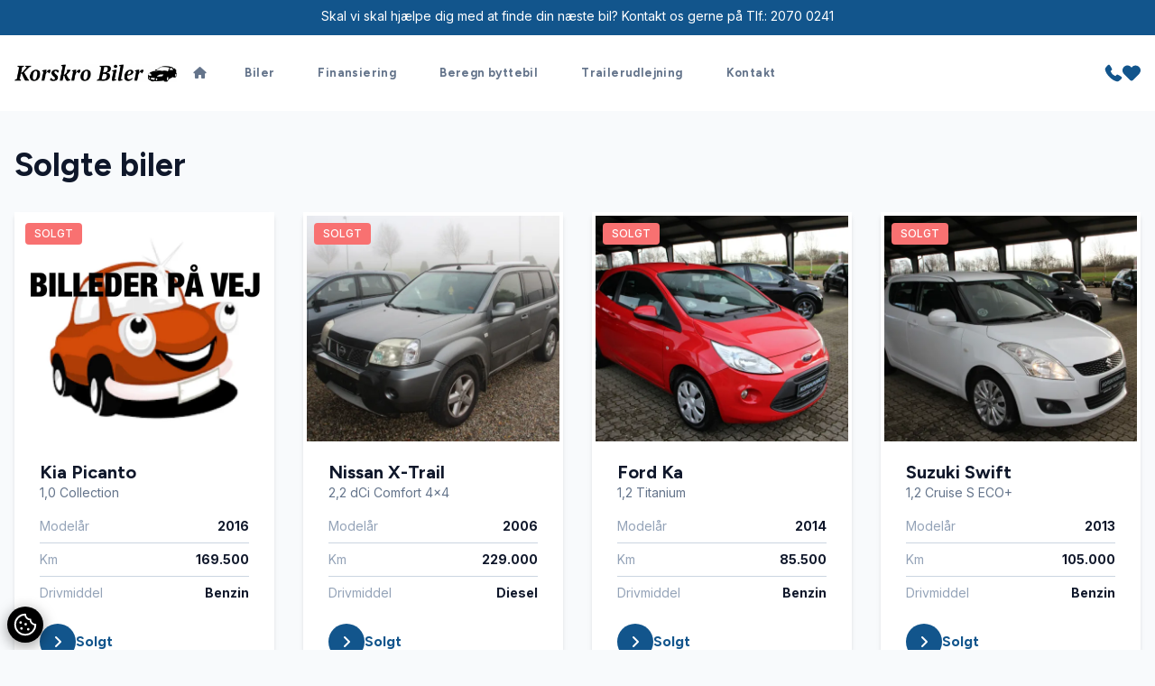

--- FILE ---
content_type: text/html; charset=utf-8
request_url: https://forms.attityde.dk/api/447595be-96a0-4799-a71d-3967228f83c3/form?lang=da&link=https://korskrobiler.dk/solgte-biler/
body_size: 1070
content:

<div id="attityde-form-1654" class="attityde-form-call-me-form">
    <form class="attityde-form" id="447595be-96a0-4799-a71d-3967228f83c3" action="https://forms.attityde.dk/api/447595be-96a0-4799-a71d-3967228f83c3/form?lang=da" method="post" enctype="multipart/form-data" data-validation-type="reCAPTCHA" data-validation="6LcukccnAAAAADl6Ho0BSUM2xPmiuGDT73V2gIuo">
        <div class="attityde-form-container">
            

<div class="attityde-form-item short-answer navn ">
        <label for="8777376a-4aca-49e3-82a0-a64ace346154" class="attityde-form-label">Navn</label>
    <div class="attityde-form-field">
        <input id="8777376a-4aca-49e3-82a0-a64ace346154" name="navn"
               class="attityde-form-input"
               type="text"
               placeholder="Indtast for- og efternavn"
               maxlength="255"
               value=""
               required>
    </div>
</div>


<div class="attityde-form-item short-answer telefonnummer ">
        <label for="9a92baaf-c2fd-433d-8b48-7324fb60cbf3" class="attityde-form-label">Telefonnummer</label>
    <div class="attityde-form-field">
        <input id="9a92baaf-c2fd-433d-8b48-7324fb60cbf3" name="telefonnummer"
               class="attityde-form-input"
               type="tel"
               placeholder="Indtast telefonnummer"
               maxlength="255"
               value=""
               required>
    </div>
</div>


<div class="attityde-form-item short-answer mail ">
        <label for="72002fa8-7724-4df1-8fcd-1901f1e64ae5" class="attityde-form-label">E-mail</label>
    <div class="attityde-form-field">
        <input id="72002fa8-7724-4df1-8fcd-1901f1e64ae5" name="mail"
               class="attityde-form-input"
               type="email"
               placeholder="Indtast e-mail"
               maxlength="255"
               value=""
               required>
    </div>
</div>


<div class="attityde-form-item single-checkbox betingelser ">
    <div class="attityde-form-field">
        <input id="ffc815a1-c531-4a48-9223-31ec87f00572" name="betingelser"
               class="attityde-form-input"
               type="checkbox"
               value="Ja, jeg har l&#xE6;st og accepterer jeres cookie- og privatlivspolitik"
               required>
            <label for="ffc815a1-c531-4a48-9223-31ec87f00572" class="attityde-form-label">Ja, jeg har læst og accepterer jeres cookie- og privatlivspolitik</label>
    </div>
</div>


<div class="hidden hidden-answer pageLink ">
    <div class="attityde-form-field">
        <input id="17db5313-e509-40c2-a5d0-55f1e4c88cf3" name="pageLink" maxlength="255" class="attityde-form-input" type="hidden" value="https://korskrobiler.dk/solgte-biler/">
    </div>
</div>

            <div class="attityde-form-navigation">
                <button type="submit" class="attityde-form-submit" data-fb-type="Contact">
                    Ring mig op
                </button>
            </div>
        </div>
        <div class="attityde-form-submit-message" style="display: none;"></div>
        <div class="attityde-form-submit-error" style="display: none;"></div>

            <div class="g-recaptcha"
                  data-sitekey="6LcukccnAAAAADl6Ho0BSUM2xPmiuGDT73V2gIuo"
                  data-size="invisible" data-badge="bottom-right">
            </div>
    </form>

    
</div>

--- FILE ---
content_type: text/html; charset=utf-8
request_url: https://www.google.com/recaptcha/enterprise/anchor?ar=1&k=6LcukccnAAAAADl6Ho0BSUM2xPmiuGDT73V2gIuo&co=aHR0cHM6Ly9rb3Jza3JvYmlsZXIuZGs6NDQz&hl=en&v=PoyoqOPhxBO7pBk68S4YbpHZ&size=invisible&badge=bottom-right&anchor-ms=20000&execute-ms=30000&cb=sfoi9tekqpiy
body_size: 49134
content:
<!DOCTYPE HTML><html dir="ltr" lang="en"><head><meta http-equiv="Content-Type" content="text/html; charset=UTF-8">
<meta http-equiv="X-UA-Compatible" content="IE=edge">
<title>reCAPTCHA</title>
<style type="text/css">
/* cyrillic-ext */
@font-face {
  font-family: 'Roboto';
  font-style: normal;
  font-weight: 400;
  font-stretch: 100%;
  src: url(//fonts.gstatic.com/s/roboto/v48/KFO7CnqEu92Fr1ME7kSn66aGLdTylUAMa3GUBHMdazTgWw.woff2) format('woff2');
  unicode-range: U+0460-052F, U+1C80-1C8A, U+20B4, U+2DE0-2DFF, U+A640-A69F, U+FE2E-FE2F;
}
/* cyrillic */
@font-face {
  font-family: 'Roboto';
  font-style: normal;
  font-weight: 400;
  font-stretch: 100%;
  src: url(//fonts.gstatic.com/s/roboto/v48/KFO7CnqEu92Fr1ME7kSn66aGLdTylUAMa3iUBHMdazTgWw.woff2) format('woff2');
  unicode-range: U+0301, U+0400-045F, U+0490-0491, U+04B0-04B1, U+2116;
}
/* greek-ext */
@font-face {
  font-family: 'Roboto';
  font-style: normal;
  font-weight: 400;
  font-stretch: 100%;
  src: url(//fonts.gstatic.com/s/roboto/v48/KFO7CnqEu92Fr1ME7kSn66aGLdTylUAMa3CUBHMdazTgWw.woff2) format('woff2');
  unicode-range: U+1F00-1FFF;
}
/* greek */
@font-face {
  font-family: 'Roboto';
  font-style: normal;
  font-weight: 400;
  font-stretch: 100%;
  src: url(//fonts.gstatic.com/s/roboto/v48/KFO7CnqEu92Fr1ME7kSn66aGLdTylUAMa3-UBHMdazTgWw.woff2) format('woff2');
  unicode-range: U+0370-0377, U+037A-037F, U+0384-038A, U+038C, U+038E-03A1, U+03A3-03FF;
}
/* math */
@font-face {
  font-family: 'Roboto';
  font-style: normal;
  font-weight: 400;
  font-stretch: 100%;
  src: url(//fonts.gstatic.com/s/roboto/v48/KFO7CnqEu92Fr1ME7kSn66aGLdTylUAMawCUBHMdazTgWw.woff2) format('woff2');
  unicode-range: U+0302-0303, U+0305, U+0307-0308, U+0310, U+0312, U+0315, U+031A, U+0326-0327, U+032C, U+032F-0330, U+0332-0333, U+0338, U+033A, U+0346, U+034D, U+0391-03A1, U+03A3-03A9, U+03B1-03C9, U+03D1, U+03D5-03D6, U+03F0-03F1, U+03F4-03F5, U+2016-2017, U+2034-2038, U+203C, U+2040, U+2043, U+2047, U+2050, U+2057, U+205F, U+2070-2071, U+2074-208E, U+2090-209C, U+20D0-20DC, U+20E1, U+20E5-20EF, U+2100-2112, U+2114-2115, U+2117-2121, U+2123-214F, U+2190, U+2192, U+2194-21AE, U+21B0-21E5, U+21F1-21F2, U+21F4-2211, U+2213-2214, U+2216-22FF, U+2308-230B, U+2310, U+2319, U+231C-2321, U+2336-237A, U+237C, U+2395, U+239B-23B7, U+23D0, U+23DC-23E1, U+2474-2475, U+25AF, U+25B3, U+25B7, U+25BD, U+25C1, U+25CA, U+25CC, U+25FB, U+266D-266F, U+27C0-27FF, U+2900-2AFF, U+2B0E-2B11, U+2B30-2B4C, U+2BFE, U+3030, U+FF5B, U+FF5D, U+1D400-1D7FF, U+1EE00-1EEFF;
}
/* symbols */
@font-face {
  font-family: 'Roboto';
  font-style: normal;
  font-weight: 400;
  font-stretch: 100%;
  src: url(//fonts.gstatic.com/s/roboto/v48/KFO7CnqEu92Fr1ME7kSn66aGLdTylUAMaxKUBHMdazTgWw.woff2) format('woff2');
  unicode-range: U+0001-000C, U+000E-001F, U+007F-009F, U+20DD-20E0, U+20E2-20E4, U+2150-218F, U+2190, U+2192, U+2194-2199, U+21AF, U+21E6-21F0, U+21F3, U+2218-2219, U+2299, U+22C4-22C6, U+2300-243F, U+2440-244A, U+2460-24FF, U+25A0-27BF, U+2800-28FF, U+2921-2922, U+2981, U+29BF, U+29EB, U+2B00-2BFF, U+4DC0-4DFF, U+FFF9-FFFB, U+10140-1018E, U+10190-1019C, U+101A0, U+101D0-101FD, U+102E0-102FB, U+10E60-10E7E, U+1D2C0-1D2D3, U+1D2E0-1D37F, U+1F000-1F0FF, U+1F100-1F1AD, U+1F1E6-1F1FF, U+1F30D-1F30F, U+1F315, U+1F31C, U+1F31E, U+1F320-1F32C, U+1F336, U+1F378, U+1F37D, U+1F382, U+1F393-1F39F, U+1F3A7-1F3A8, U+1F3AC-1F3AF, U+1F3C2, U+1F3C4-1F3C6, U+1F3CA-1F3CE, U+1F3D4-1F3E0, U+1F3ED, U+1F3F1-1F3F3, U+1F3F5-1F3F7, U+1F408, U+1F415, U+1F41F, U+1F426, U+1F43F, U+1F441-1F442, U+1F444, U+1F446-1F449, U+1F44C-1F44E, U+1F453, U+1F46A, U+1F47D, U+1F4A3, U+1F4B0, U+1F4B3, U+1F4B9, U+1F4BB, U+1F4BF, U+1F4C8-1F4CB, U+1F4D6, U+1F4DA, U+1F4DF, U+1F4E3-1F4E6, U+1F4EA-1F4ED, U+1F4F7, U+1F4F9-1F4FB, U+1F4FD-1F4FE, U+1F503, U+1F507-1F50B, U+1F50D, U+1F512-1F513, U+1F53E-1F54A, U+1F54F-1F5FA, U+1F610, U+1F650-1F67F, U+1F687, U+1F68D, U+1F691, U+1F694, U+1F698, U+1F6AD, U+1F6B2, U+1F6B9-1F6BA, U+1F6BC, U+1F6C6-1F6CF, U+1F6D3-1F6D7, U+1F6E0-1F6EA, U+1F6F0-1F6F3, U+1F6F7-1F6FC, U+1F700-1F7FF, U+1F800-1F80B, U+1F810-1F847, U+1F850-1F859, U+1F860-1F887, U+1F890-1F8AD, U+1F8B0-1F8BB, U+1F8C0-1F8C1, U+1F900-1F90B, U+1F93B, U+1F946, U+1F984, U+1F996, U+1F9E9, U+1FA00-1FA6F, U+1FA70-1FA7C, U+1FA80-1FA89, U+1FA8F-1FAC6, U+1FACE-1FADC, U+1FADF-1FAE9, U+1FAF0-1FAF8, U+1FB00-1FBFF;
}
/* vietnamese */
@font-face {
  font-family: 'Roboto';
  font-style: normal;
  font-weight: 400;
  font-stretch: 100%;
  src: url(//fonts.gstatic.com/s/roboto/v48/KFO7CnqEu92Fr1ME7kSn66aGLdTylUAMa3OUBHMdazTgWw.woff2) format('woff2');
  unicode-range: U+0102-0103, U+0110-0111, U+0128-0129, U+0168-0169, U+01A0-01A1, U+01AF-01B0, U+0300-0301, U+0303-0304, U+0308-0309, U+0323, U+0329, U+1EA0-1EF9, U+20AB;
}
/* latin-ext */
@font-face {
  font-family: 'Roboto';
  font-style: normal;
  font-weight: 400;
  font-stretch: 100%;
  src: url(//fonts.gstatic.com/s/roboto/v48/KFO7CnqEu92Fr1ME7kSn66aGLdTylUAMa3KUBHMdazTgWw.woff2) format('woff2');
  unicode-range: U+0100-02BA, U+02BD-02C5, U+02C7-02CC, U+02CE-02D7, U+02DD-02FF, U+0304, U+0308, U+0329, U+1D00-1DBF, U+1E00-1E9F, U+1EF2-1EFF, U+2020, U+20A0-20AB, U+20AD-20C0, U+2113, U+2C60-2C7F, U+A720-A7FF;
}
/* latin */
@font-face {
  font-family: 'Roboto';
  font-style: normal;
  font-weight: 400;
  font-stretch: 100%;
  src: url(//fonts.gstatic.com/s/roboto/v48/KFO7CnqEu92Fr1ME7kSn66aGLdTylUAMa3yUBHMdazQ.woff2) format('woff2');
  unicode-range: U+0000-00FF, U+0131, U+0152-0153, U+02BB-02BC, U+02C6, U+02DA, U+02DC, U+0304, U+0308, U+0329, U+2000-206F, U+20AC, U+2122, U+2191, U+2193, U+2212, U+2215, U+FEFF, U+FFFD;
}
/* cyrillic-ext */
@font-face {
  font-family: 'Roboto';
  font-style: normal;
  font-weight: 500;
  font-stretch: 100%;
  src: url(//fonts.gstatic.com/s/roboto/v48/KFO7CnqEu92Fr1ME7kSn66aGLdTylUAMa3GUBHMdazTgWw.woff2) format('woff2');
  unicode-range: U+0460-052F, U+1C80-1C8A, U+20B4, U+2DE0-2DFF, U+A640-A69F, U+FE2E-FE2F;
}
/* cyrillic */
@font-face {
  font-family: 'Roboto';
  font-style: normal;
  font-weight: 500;
  font-stretch: 100%;
  src: url(//fonts.gstatic.com/s/roboto/v48/KFO7CnqEu92Fr1ME7kSn66aGLdTylUAMa3iUBHMdazTgWw.woff2) format('woff2');
  unicode-range: U+0301, U+0400-045F, U+0490-0491, U+04B0-04B1, U+2116;
}
/* greek-ext */
@font-face {
  font-family: 'Roboto';
  font-style: normal;
  font-weight: 500;
  font-stretch: 100%;
  src: url(//fonts.gstatic.com/s/roboto/v48/KFO7CnqEu92Fr1ME7kSn66aGLdTylUAMa3CUBHMdazTgWw.woff2) format('woff2');
  unicode-range: U+1F00-1FFF;
}
/* greek */
@font-face {
  font-family: 'Roboto';
  font-style: normal;
  font-weight: 500;
  font-stretch: 100%;
  src: url(//fonts.gstatic.com/s/roboto/v48/KFO7CnqEu92Fr1ME7kSn66aGLdTylUAMa3-UBHMdazTgWw.woff2) format('woff2');
  unicode-range: U+0370-0377, U+037A-037F, U+0384-038A, U+038C, U+038E-03A1, U+03A3-03FF;
}
/* math */
@font-face {
  font-family: 'Roboto';
  font-style: normal;
  font-weight: 500;
  font-stretch: 100%;
  src: url(//fonts.gstatic.com/s/roboto/v48/KFO7CnqEu92Fr1ME7kSn66aGLdTylUAMawCUBHMdazTgWw.woff2) format('woff2');
  unicode-range: U+0302-0303, U+0305, U+0307-0308, U+0310, U+0312, U+0315, U+031A, U+0326-0327, U+032C, U+032F-0330, U+0332-0333, U+0338, U+033A, U+0346, U+034D, U+0391-03A1, U+03A3-03A9, U+03B1-03C9, U+03D1, U+03D5-03D6, U+03F0-03F1, U+03F4-03F5, U+2016-2017, U+2034-2038, U+203C, U+2040, U+2043, U+2047, U+2050, U+2057, U+205F, U+2070-2071, U+2074-208E, U+2090-209C, U+20D0-20DC, U+20E1, U+20E5-20EF, U+2100-2112, U+2114-2115, U+2117-2121, U+2123-214F, U+2190, U+2192, U+2194-21AE, U+21B0-21E5, U+21F1-21F2, U+21F4-2211, U+2213-2214, U+2216-22FF, U+2308-230B, U+2310, U+2319, U+231C-2321, U+2336-237A, U+237C, U+2395, U+239B-23B7, U+23D0, U+23DC-23E1, U+2474-2475, U+25AF, U+25B3, U+25B7, U+25BD, U+25C1, U+25CA, U+25CC, U+25FB, U+266D-266F, U+27C0-27FF, U+2900-2AFF, U+2B0E-2B11, U+2B30-2B4C, U+2BFE, U+3030, U+FF5B, U+FF5D, U+1D400-1D7FF, U+1EE00-1EEFF;
}
/* symbols */
@font-face {
  font-family: 'Roboto';
  font-style: normal;
  font-weight: 500;
  font-stretch: 100%;
  src: url(//fonts.gstatic.com/s/roboto/v48/KFO7CnqEu92Fr1ME7kSn66aGLdTylUAMaxKUBHMdazTgWw.woff2) format('woff2');
  unicode-range: U+0001-000C, U+000E-001F, U+007F-009F, U+20DD-20E0, U+20E2-20E4, U+2150-218F, U+2190, U+2192, U+2194-2199, U+21AF, U+21E6-21F0, U+21F3, U+2218-2219, U+2299, U+22C4-22C6, U+2300-243F, U+2440-244A, U+2460-24FF, U+25A0-27BF, U+2800-28FF, U+2921-2922, U+2981, U+29BF, U+29EB, U+2B00-2BFF, U+4DC0-4DFF, U+FFF9-FFFB, U+10140-1018E, U+10190-1019C, U+101A0, U+101D0-101FD, U+102E0-102FB, U+10E60-10E7E, U+1D2C0-1D2D3, U+1D2E0-1D37F, U+1F000-1F0FF, U+1F100-1F1AD, U+1F1E6-1F1FF, U+1F30D-1F30F, U+1F315, U+1F31C, U+1F31E, U+1F320-1F32C, U+1F336, U+1F378, U+1F37D, U+1F382, U+1F393-1F39F, U+1F3A7-1F3A8, U+1F3AC-1F3AF, U+1F3C2, U+1F3C4-1F3C6, U+1F3CA-1F3CE, U+1F3D4-1F3E0, U+1F3ED, U+1F3F1-1F3F3, U+1F3F5-1F3F7, U+1F408, U+1F415, U+1F41F, U+1F426, U+1F43F, U+1F441-1F442, U+1F444, U+1F446-1F449, U+1F44C-1F44E, U+1F453, U+1F46A, U+1F47D, U+1F4A3, U+1F4B0, U+1F4B3, U+1F4B9, U+1F4BB, U+1F4BF, U+1F4C8-1F4CB, U+1F4D6, U+1F4DA, U+1F4DF, U+1F4E3-1F4E6, U+1F4EA-1F4ED, U+1F4F7, U+1F4F9-1F4FB, U+1F4FD-1F4FE, U+1F503, U+1F507-1F50B, U+1F50D, U+1F512-1F513, U+1F53E-1F54A, U+1F54F-1F5FA, U+1F610, U+1F650-1F67F, U+1F687, U+1F68D, U+1F691, U+1F694, U+1F698, U+1F6AD, U+1F6B2, U+1F6B9-1F6BA, U+1F6BC, U+1F6C6-1F6CF, U+1F6D3-1F6D7, U+1F6E0-1F6EA, U+1F6F0-1F6F3, U+1F6F7-1F6FC, U+1F700-1F7FF, U+1F800-1F80B, U+1F810-1F847, U+1F850-1F859, U+1F860-1F887, U+1F890-1F8AD, U+1F8B0-1F8BB, U+1F8C0-1F8C1, U+1F900-1F90B, U+1F93B, U+1F946, U+1F984, U+1F996, U+1F9E9, U+1FA00-1FA6F, U+1FA70-1FA7C, U+1FA80-1FA89, U+1FA8F-1FAC6, U+1FACE-1FADC, U+1FADF-1FAE9, U+1FAF0-1FAF8, U+1FB00-1FBFF;
}
/* vietnamese */
@font-face {
  font-family: 'Roboto';
  font-style: normal;
  font-weight: 500;
  font-stretch: 100%;
  src: url(//fonts.gstatic.com/s/roboto/v48/KFO7CnqEu92Fr1ME7kSn66aGLdTylUAMa3OUBHMdazTgWw.woff2) format('woff2');
  unicode-range: U+0102-0103, U+0110-0111, U+0128-0129, U+0168-0169, U+01A0-01A1, U+01AF-01B0, U+0300-0301, U+0303-0304, U+0308-0309, U+0323, U+0329, U+1EA0-1EF9, U+20AB;
}
/* latin-ext */
@font-face {
  font-family: 'Roboto';
  font-style: normal;
  font-weight: 500;
  font-stretch: 100%;
  src: url(//fonts.gstatic.com/s/roboto/v48/KFO7CnqEu92Fr1ME7kSn66aGLdTylUAMa3KUBHMdazTgWw.woff2) format('woff2');
  unicode-range: U+0100-02BA, U+02BD-02C5, U+02C7-02CC, U+02CE-02D7, U+02DD-02FF, U+0304, U+0308, U+0329, U+1D00-1DBF, U+1E00-1E9F, U+1EF2-1EFF, U+2020, U+20A0-20AB, U+20AD-20C0, U+2113, U+2C60-2C7F, U+A720-A7FF;
}
/* latin */
@font-face {
  font-family: 'Roboto';
  font-style: normal;
  font-weight: 500;
  font-stretch: 100%;
  src: url(//fonts.gstatic.com/s/roboto/v48/KFO7CnqEu92Fr1ME7kSn66aGLdTylUAMa3yUBHMdazQ.woff2) format('woff2');
  unicode-range: U+0000-00FF, U+0131, U+0152-0153, U+02BB-02BC, U+02C6, U+02DA, U+02DC, U+0304, U+0308, U+0329, U+2000-206F, U+20AC, U+2122, U+2191, U+2193, U+2212, U+2215, U+FEFF, U+FFFD;
}
/* cyrillic-ext */
@font-face {
  font-family: 'Roboto';
  font-style: normal;
  font-weight: 900;
  font-stretch: 100%;
  src: url(//fonts.gstatic.com/s/roboto/v48/KFO7CnqEu92Fr1ME7kSn66aGLdTylUAMa3GUBHMdazTgWw.woff2) format('woff2');
  unicode-range: U+0460-052F, U+1C80-1C8A, U+20B4, U+2DE0-2DFF, U+A640-A69F, U+FE2E-FE2F;
}
/* cyrillic */
@font-face {
  font-family: 'Roboto';
  font-style: normal;
  font-weight: 900;
  font-stretch: 100%;
  src: url(//fonts.gstatic.com/s/roboto/v48/KFO7CnqEu92Fr1ME7kSn66aGLdTylUAMa3iUBHMdazTgWw.woff2) format('woff2');
  unicode-range: U+0301, U+0400-045F, U+0490-0491, U+04B0-04B1, U+2116;
}
/* greek-ext */
@font-face {
  font-family: 'Roboto';
  font-style: normal;
  font-weight: 900;
  font-stretch: 100%;
  src: url(//fonts.gstatic.com/s/roboto/v48/KFO7CnqEu92Fr1ME7kSn66aGLdTylUAMa3CUBHMdazTgWw.woff2) format('woff2');
  unicode-range: U+1F00-1FFF;
}
/* greek */
@font-face {
  font-family: 'Roboto';
  font-style: normal;
  font-weight: 900;
  font-stretch: 100%;
  src: url(//fonts.gstatic.com/s/roboto/v48/KFO7CnqEu92Fr1ME7kSn66aGLdTylUAMa3-UBHMdazTgWw.woff2) format('woff2');
  unicode-range: U+0370-0377, U+037A-037F, U+0384-038A, U+038C, U+038E-03A1, U+03A3-03FF;
}
/* math */
@font-face {
  font-family: 'Roboto';
  font-style: normal;
  font-weight: 900;
  font-stretch: 100%;
  src: url(//fonts.gstatic.com/s/roboto/v48/KFO7CnqEu92Fr1ME7kSn66aGLdTylUAMawCUBHMdazTgWw.woff2) format('woff2');
  unicode-range: U+0302-0303, U+0305, U+0307-0308, U+0310, U+0312, U+0315, U+031A, U+0326-0327, U+032C, U+032F-0330, U+0332-0333, U+0338, U+033A, U+0346, U+034D, U+0391-03A1, U+03A3-03A9, U+03B1-03C9, U+03D1, U+03D5-03D6, U+03F0-03F1, U+03F4-03F5, U+2016-2017, U+2034-2038, U+203C, U+2040, U+2043, U+2047, U+2050, U+2057, U+205F, U+2070-2071, U+2074-208E, U+2090-209C, U+20D0-20DC, U+20E1, U+20E5-20EF, U+2100-2112, U+2114-2115, U+2117-2121, U+2123-214F, U+2190, U+2192, U+2194-21AE, U+21B0-21E5, U+21F1-21F2, U+21F4-2211, U+2213-2214, U+2216-22FF, U+2308-230B, U+2310, U+2319, U+231C-2321, U+2336-237A, U+237C, U+2395, U+239B-23B7, U+23D0, U+23DC-23E1, U+2474-2475, U+25AF, U+25B3, U+25B7, U+25BD, U+25C1, U+25CA, U+25CC, U+25FB, U+266D-266F, U+27C0-27FF, U+2900-2AFF, U+2B0E-2B11, U+2B30-2B4C, U+2BFE, U+3030, U+FF5B, U+FF5D, U+1D400-1D7FF, U+1EE00-1EEFF;
}
/* symbols */
@font-face {
  font-family: 'Roboto';
  font-style: normal;
  font-weight: 900;
  font-stretch: 100%;
  src: url(//fonts.gstatic.com/s/roboto/v48/KFO7CnqEu92Fr1ME7kSn66aGLdTylUAMaxKUBHMdazTgWw.woff2) format('woff2');
  unicode-range: U+0001-000C, U+000E-001F, U+007F-009F, U+20DD-20E0, U+20E2-20E4, U+2150-218F, U+2190, U+2192, U+2194-2199, U+21AF, U+21E6-21F0, U+21F3, U+2218-2219, U+2299, U+22C4-22C6, U+2300-243F, U+2440-244A, U+2460-24FF, U+25A0-27BF, U+2800-28FF, U+2921-2922, U+2981, U+29BF, U+29EB, U+2B00-2BFF, U+4DC0-4DFF, U+FFF9-FFFB, U+10140-1018E, U+10190-1019C, U+101A0, U+101D0-101FD, U+102E0-102FB, U+10E60-10E7E, U+1D2C0-1D2D3, U+1D2E0-1D37F, U+1F000-1F0FF, U+1F100-1F1AD, U+1F1E6-1F1FF, U+1F30D-1F30F, U+1F315, U+1F31C, U+1F31E, U+1F320-1F32C, U+1F336, U+1F378, U+1F37D, U+1F382, U+1F393-1F39F, U+1F3A7-1F3A8, U+1F3AC-1F3AF, U+1F3C2, U+1F3C4-1F3C6, U+1F3CA-1F3CE, U+1F3D4-1F3E0, U+1F3ED, U+1F3F1-1F3F3, U+1F3F5-1F3F7, U+1F408, U+1F415, U+1F41F, U+1F426, U+1F43F, U+1F441-1F442, U+1F444, U+1F446-1F449, U+1F44C-1F44E, U+1F453, U+1F46A, U+1F47D, U+1F4A3, U+1F4B0, U+1F4B3, U+1F4B9, U+1F4BB, U+1F4BF, U+1F4C8-1F4CB, U+1F4D6, U+1F4DA, U+1F4DF, U+1F4E3-1F4E6, U+1F4EA-1F4ED, U+1F4F7, U+1F4F9-1F4FB, U+1F4FD-1F4FE, U+1F503, U+1F507-1F50B, U+1F50D, U+1F512-1F513, U+1F53E-1F54A, U+1F54F-1F5FA, U+1F610, U+1F650-1F67F, U+1F687, U+1F68D, U+1F691, U+1F694, U+1F698, U+1F6AD, U+1F6B2, U+1F6B9-1F6BA, U+1F6BC, U+1F6C6-1F6CF, U+1F6D3-1F6D7, U+1F6E0-1F6EA, U+1F6F0-1F6F3, U+1F6F7-1F6FC, U+1F700-1F7FF, U+1F800-1F80B, U+1F810-1F847, U+1F850-1F859, U+1F860-1F887, U+1F890-1F8AD, U+1F8B0-1F8BB, U+1F8C0-1F8C1, U+1F900-1F90B, U+1F93B, U+1F946, U+1F984, U+1F996, U+1F9E9, U+1FA00-1FA6F, U+1FA70-1FA7C, U+1FA80-1FA89, U+1FA8F-1FAC6, U+1FACE-1FADC, U+1FADF-1FAE9, U+1FAF0-1FAF8, U+1FB00-1FBFF;
}
/* vietnamese */
@font-face {
  font-family: 'Roboto';
  font-style: normal;
  font-weight: 900;
  font-stretch: 100%;
  src: url(//fonts.gstatic.com/s/roboto/v48/KFO7CnqEu92Fr1ME7kSn66aGLdTylUAMa3OUBHMdazTgWw.woff2) format('woff2');
  unicode-range: U+0102-0103, U+0110-0111, U+0128-0129, U+0168-0169, U+01A0-01A1, U+01AF-01B0, U+0300-0301, U+0303-0304, U+0308-0309, U+0323, U+0329, U+1EA0-1EF9, U+20AB;
}
/* latin-ext */
@font-face {
  font-family: 'Roboto';
  font-style: normal;
  font-weight: 900;
  font-stretch: 100%;
  src: url(//fonts.gstatic.com/s/roboto/v48/KFO7CnqEu92Fr1ME7kSn66aGLdTylUAMa3KUBHMdazTgWw.woff2) format('woff2');
  unicode-range: U+0100-02BA, U+02BD-02C5, U+02C7-02CC, U+02CE-02D7, U+02DD-02FF, U+0304, U+0308, U+0329, U+1D00-1DBF, U+1E00-1E9F, U+1EF2-1EFF, U+2020, U+20A0-20AB, U+20AD-20C0, U+2113, U+2C60-2C7F, U+A720-A7FF;
}
/* latin */
@font-face {
  font-family: 'Roboto';
  font-style: normal;
  font-weight: 900;
  font-stretch: 100%;
  src: url(//fonts.gstatic.com/s/roboto/v48/KFO7CnqEu92Fr1ME7kSn66aGLdTylUAMa3yUBHMdazQ.woff2) format('woff2');
  unicode-range: U+0000-00FF, U+0131, U+0152-0153, U+02BB-02BC, U+02C6, U+02DA, U+02DC, U+0304, U+0308, U+0329, U+2000-206F, U+20AC, U+2122, U+2191, U+2193, U+2212, U+2215, U+FEFF, U+FFFD;
}

</style>
<link rel="stylesheet" type="text/css" href="https://www.gstatic.com/recaptcha/releases/PoyoqOPhxBO7pBk68S4YbpHZ/styles__ltr.css">
<script nonce="V0EBfSHxx-1T4iVXDvaJFQ" type="text/javascript">window['__recaptcha_api'] = 'https://www.google.com/recaptcha/enterprise/';</script>
<script type="text/javascript" src="https://www.gstatic.com/recaptcha/releases/PoyoqOPhxBO7pBk68S4YbpHZ/recaptcha__en.js" nonce="V0EBfSHxx-1T4iVXDvaJFQ">
      
    </script></head>
<body><div id="rc-anchor-alert" class="rc-anchor-alert"></div>
<input type="hidden" id="recaptcha-token" value="[base64]">
<script type="text/javascript" nonce="V0EBfSHxx-1T4iVXDvaJFQ">
      recaptcha.anchor.Main.init("[\x22ainput\x22,[\x22bgdata\x22,\x22\x22,\[base64]/[base64]/[base64]/[base64]/[base64]/UltsKytdPUU6KEU8MjA0OD9SW2wrK109RT4+NnwxOTI6KChFJjY0NTEyKT09NTUyOTYmJk0rMTxjLmxlbmd0aCYmKGMuY2hhckNvZGVBdChNKzEpJjY0NTEyKT09NTYzMjA/[base64]/[base64]/[base64]/[base64]/[base64]/[base64]/[base64]\x22,\[base64]\\u003d\\u003d\x22,\[base64]/CvcKWQVwow6PCoMK4wrZwH8O3wqJyWDTCrGEWw4nCkMOHw5TDvFkLSQ/CgElRwqkDBcOCwoHCgw/DgMOMw6EgwoAMw69Pw5IewrvDgsO9w6XCrsO8B8K+w4d2w7PCpi4LW8OjDsK3w6zDtMKtwr/DjMKVaMKUw6DCvydHwq1/wpttaA/DvWXDigVsSwkWw5tgE8OnPcKmw51WAsK8G8OLagk5w67CocK/w6PDkEPDgRHDin5kw4ROwpZpwprCkSRfwrfChh8BF8KFwrNZwoXCtcKTw7EIwpIsEMKGQETDtG5JMcKiPCMqwrPCscO/bcOaIWIhw4RYeMKcFsKIw7Rlw7TCqMOGXREew7c2wp/CshDCl8OYXMO5FRrDrcOlwopYw7UCw6HDqk7DnkRQw5gHJgfDkScAEsOGwqrDsW0fw63CnsORUFwiw5TCs8Ogw4vDt8OuTBJewqsXwojCoBYhQDfDjQPCtMOBwpLCrBZpM8KdCcOrwpbDk3vCuHbCucKiA3wbw71oBXPDi8O0VMO9w7/[base64]/[base64]/CqhnDkcOwIsOmLC/[base64]/DlsONw7fDkQU+d8KKPcKAbMOxw7UXA8KmC8KCwqLDu2rCkMOowrdIwpPCjxM1MFbCscOPwpl4EEwgw5pnw6g/TMKIw7LCgUg5w5A6NifDmsKuw4J/woPDkMKBacOlfSJvBh5TY8O+wqrCj8KcbzplwrxDw5/DisOBw7kVw5rDjnIIw7/[base64]/CvMOiAld3LFBZDMKzw6QmKhPConx7w7TDqmx+w7IFwpvDhsOrJ8OUw6/Dq8KHE1/CvMOLP8KWwoNcwqDDs8KaNUzDoVsww63Dp2gvacKJRWNtw6DCqMOaw7nDusKTKHfCjjwjBsOHAcKYe8Oww7ROPSLDlsOcw7LDicO2wrvCvsKrw5MtOcKOwq/Do8OYVgXCn8KLV8Osw4BQwrHCh8Khwq5SGsO3bsKHwrIiwqfCisKeSEDDnsKGw77DjlUPwqUOacKMwpZXTXvCkcKcMFZnw6HCu2BMwp/DlHbCjTnDphLClCdcwpzDicKpwrnCj8O0wr4ATcOKZsO7csKzPmfClcKTFA9cwozDtkRtwogMCR8uBhQUw4DCgMOswqjDmsKewopsw7c+TwYrwqdIezfClcOow6/[base64]/w6LCvHbDtMOkw4jDhsKTwqjCj8KKI8KnRxtFU1LDvsKdw5MgH8OhwrfCr03CmMKdw4XCoMOcw4rDisOgw5rCp8KBw5Idw5Jxw6jCt8K/[base64]/DnV9DwoVQGjZfwpPDrMKXJMOywp0bwobDjMOywpzCjSRdLsOxGMO+PEDDllrCqcOrwo3Do8KhwpLDjcOmB1VnwrplFQ9hWcK3egXChcKmRsKuT8KNw73CpGrDgQMUw4VJw75tw7/DrndETcOyw7XDhn1+w5JhMcK1wrDCq8Oew6kNEMKnZR9vwrrDv8KoXcKiQcK9OsKxwqAYw67DjHMhw7tuSjBtw4zDqcOZw4LCgWR3esOAw6DDncKVfMO3McOldREnw7Znw6LCrsKBwpXCvMOyCMKrwq1FwrRTXMOdwonDlk57PsKDLcOwwoxIM1rDuFTDn2/DhWjDhMKbwq8jw4zDrcOjwq5wKGjDvCLCuwUww58PTHbDjgjCvMK9w5VlCEMnwpPCvcK0w5/Cn8KBECFcw4QRwop+ASB0YsKiVFzDkcK7w7HCtcKswrTDi8O9wpbCgCrDlMOCPijCvi47RWxhw7zClsOCMsKcLsKXA1nDj8K3w5cOZsKhEmRvcsKxT8K6V1rCh2jCncOYwoHDnsO/fcKBwoDDv8K8w63ChEozw51ew5oIAi0tOF8awqPDpXHDg3TCjD/DignDg1/DtSXDvcOYw6YrDGbDgmpdHMKlwp8dwrPCqsKCwqAzwrgMK8OhYsK8wqpdWcKGwr7Cn8Oqw6Vfw6Apw4Qww5wSHMOtwrMXIhPCpgQ4w6TCrl/CncO9wodpJnXCphtmwotswqZVFsOFbMOEwo0kw4MUw59/woEIVVfDqiTCqyvDv31Sw4rDssK7bcKDw5PDkcKzwrzDtcKJwqzCs8Kuw5bDncOtP0wBWWZww7HCkC1ZT8KDP8OoDcKdwoU0wp/[base64]/CqlzDgygmwrs+wqZMwpU6NcOyTMK/w6gUGWTDtV3Du3bCh8OKdD5GaxIYw7vDg2hIBcK/wpZ/wrg5wovCjVjDl8OecMKmW8KoeMOWwrUcw5sMKzhFOUgnw4Y2w70ew6RmUznDkMO4ccK9woxEwozClsKnw53Ct2JWwrrCtcK8IcKZw5XCrcKsDWbClFvDvcKWwr/[base64]/w4jDk8OoGxLCvsKfEE7CksKfCR3DlybCgHLDugDCsMO5w4o8w5rDjnh/VTzDhcO8V8O8woFSaxzCjcKYSmQbwp0MeiU4EhoDw5vDuMK/woAmwo3Cs8O7M8O9GcKYECXDvMKxAsOnRMOCw7ZVBQfCu8OWR8OMHMK9w7F8KhJQwo3Dnm83LcOMwqbDu8KFwrRVwrbCmG86XidzE8O7AMKQw6pMwqJhesKaVHtKwqPCg2/DrV3CpMKHw6jCmcKIwpcDw5RDJsO4w4LCj8KAWXjCswdIwrTCpgtfw7wBV8O0ScKkJycKw79VccO7w7TCnsK6NcOzBsKqwqtZTUDCiMKmDsKucsKHNH4CwrBmw4V6SMOlwqvCv8OXwrd/C8KsTjoZw6lFwpDDl3fCtsODw40QwpzDq8KKD8KdD8KMMg17wohuB3LDvsKwBHdvw7nCgcKLecOAJRPCr3LCjjMQRMKvQMOhbMO7BcOPGMOhP8K1wqDCpj/DgGbDtMK0RX/CpWfCm8K1QsKlwoHCjMKCw658w5DCmmIPQXvCtcKQw7rDqTbDnMKSwqwSMsOsIMO2RsKYw5dCw6/[base64]/CusKvw684w7nCjMKkw74Dw7R0wrXCi8O7w4nCgjTCnTbCqsO+fxjCl8KYF8OqwpTDoU7Dl8KGwpFYT8KhwrIyJ8KWXcKdwqQuF8KPw6vDr8OQWxvCm3TDo3YewrFKe0R/NiTDuiDCmMOQHHxWw6EYwrtNw5nDncKpw68aDsKsw7RXwppEwr/CmRnCvi7Ck8K2w6TDkU/Cq8OswqvCjgvCtsOsYcK4HBzCvR7Ck1XDiMO/MnxrwqPDtsO5wrdRCygfwrvDnUHDssK/aDTCgsOQwrTCpsK2wrXDmsKNwpQXwqLCu3jCmCDCuwDDs8KjFjXDjcK5WMONTsO/JlRrw4XCi37Dng4Jw6/CosOlwr1/PcK9BwR/G8K+w7U1wrjCvsOxMcKTOzYrwrnDk0HDg1dyBAPDjsKCwrI+w4dewpvCn3LCkcOFbsOXwoYECMO5RsKIw7/DoCsbEMOda2DChwvDsTEVH8OJw5bDijw3TMKGw7xVJMOYHw3CvsKeZcKLb8OkECDCs8O5E8K/Kn0AbU/DncKPJ8Kfwq9tXDNlwpYFA8KFwrrDs8OJGcKNwrR/QVTDsGrCnkgXAsKjKsOfw6nDvjjDjsKgJ8OHGlvCjcOcVmE0OxzDgAPDicO3w6vCtnXDqkp6wo9vQUQsSHxzdMKTwo3DnArCkBHDpcODw7UUwqNzwrYqa8K9Y8OGwrV6RxUOeUzDkAwCbMO+woxFwqzCvcK4CcK2wq/[base64]/wo58w4QOwrTCsQXCoMKgBkHCh3rDtMO5PEfCocK8SkTCocOwV2MOw6nCmlHDk8O/UMKUHw/ClsKJwr/[base64]/[base64]/CkMOKw7DDtMKbM8KuKCEgHh4zUQPDmsOlf2t8CMKnVADCoMKOw5bDsXBCwrrCncOcfgM4w642PcKaWsKLYD7DhMK4wrwOSXTDrcKUbsKbw6kaw4zDgS3CtkDDjR9cwqIbwrrDvsKvwrAyCSrDj8KGwqLCpQpLw4vDu8KKBcKtw7DDnz/DjsOLwrvCq8KzwoLDjMOdwr/Dj0vDvMOrw6c/[base64]/Cu8KFwp7CkhpBL8OoXSLDh8KTwpYsF2vDgVvDm3vDksKawo/CrsORw7RjOGfCuirDtWhLUcKXwr3Dt3bCvW7Cq3NbB8Ovwq4OFCYGbcKTwpkKw4bCg8OOw4ZowqvDvDppwqzCoE/CjsKFwrILaF3CpnDDhlbCmEnDvMOawqUMwovDin0mLMKYPFjDhUprNTzCnxXDt8ORw6HCqMOvwp3DjzfCmA04acK7worCs8OVOsKcw5BswovCu8OBwqlXw4kbw6pXM8OSwrBKf8O4woIVwp9CdMK1w6ZHw7vDjBF9wpPDv8OtXVvCsh4/G0TCh8OTY8OJwpjClsOGwpUaEnHDocKJwpzCvMKKQMKXc3HCnnUXw4Fvw53CicKOw5vCpcKJQMKxw41wwqE/wpPCrsOBRnluX34BwrlxwqAhwojCpsKew73DqBvCsHbDqsOKDw3CqsOTXMOba8ODc8KkZ3jDmMOcwrpiwpHCrUM0AC3CiMOVw6N2acOAdU/ClUHDjFlvw4JYYh5lwowYWcOEG33Cgy3CjMOpw7l1woArw4TCq1DDucKvw6ZEwoZSw7NFwoUCGS/[base64]/BsK2wqlvw6nCpsOcBcOqwoZYKQs/w6hPFx9uw5YSMMKJGAMQw6bDm8KLwp5qC8OpZcO/w5HCn8KCwrRcwrfDiMKgGcKFwqvDvkbDhSsTUMO9PwTCnVbClUB/HlfCv8OVwolPw4AQesOgQQXCqcOGw63DvMOSaGjDqMKKwoN9wrZcJFtnN8OvJD8nw7XDvsOdbAtrY3Z6EMKTd8O2HATCoR01Q8K3NsOjanY7w6bCosKZRMOyw7trU2jDnmF6QUTDl8OVw6PCvR7CnQnDpB/[base64]/[base64]/wpzCpVrChGIZwrTDpE9vwr3DscOswqPCgcKUGcODwpTDmmLClWbCuXZCwprDmFvCs8K0ICUKZsOGwoPDqD58Zi/CgMO/T8KqwofDt3fDuMOvFMKHBz1pEsO7e8OVShIYRsO/F8KLwrnCrsKCwq7DhiJaw4pWw6DDgMO5PMKTc8KuHcOZBcOGZMKzw5XDn0HCikvDiE5nAcKuw53CmsOkwo7Cv8KiOMOhwr7DumsVeC3ChAnDmAUNIcKNw5/CswjDkX0+NMO2wr19wpM0WjrCrlhqS8KGw5rDmMOow4FgKMKHOcKkwq98wqkfw7LDqcKcwrQTYEfCv8KgwrUNwpwaLsOMe8Kjw4rDkl4EYcOqBsKrw67DqMOhRAdEw4PDjQLCuSvClD5BG1EAThbDh8KpQwsWwoPDsHrChSLClMKwwoLCk8KIbinCj1TCg2BpRH/Dun7ChjDDv8OKKQrCpsKzwrvDmyNXw6V7wrHClwTCv8ORGsOsw7fCocOvwrvClFZqw5rDn157w6TCh8KDwpPCnl8xwo7Ck1zDvsKFF8O0w4LCmxQFw7tIYEHDhMKlwo5Yw6R7Y2Zsw6XDs0R9wpxLworDqxE6PBFBw7gdwpbCskwXw7Rkw4TDsE/[base64]/DjWTDrsO2w73DkcOtw5JkA8Obwo8Ew5UCwqQJWsO0IsO4w6LDssK/w5vDn3jCvMOQwoDDosKww49Hdiw1wrrCg2zDpcKrcnZaNsO2USMRw6PDrsOaw7PDvhJUwrEWw5xSwpjDhsOkLF0rw4DDqcOeQcO7w6dGOyLCicO2ESMzw4lyTMKTw6fDnCfCphbCnsOKMWnDqcObw63Dq8KhTUrCgsKTw4caOx/[base64]/Dt8O+wo1YflVcwp/DsyXCpMO7cMOOfsOxwr/[base64]/CuzZrw4zCtXUcwpUew63CkjXCucKBUR4fwrUWw6AaHcOLw555w5DDpMKKICcvVkguGy4QUG/[base64]/[base64]/wod1TmNcdzLCmmvDocKnw6V4fBsIwp7CpsOkw5s3w5zCu8Oawow8asOPXGbDogoeeEDDrVzDmsKwwoghwrl+JwQvwrfCvwFpdwlAJsOlw4fDjhzDpMOdAsOdIQhwQVLCrWrCl8OEw5XCqTLChcKxO8Kyw5cew7/DqMO4w4pCM8OTSsO4w6jCjypiFS/DgjrDv37DnsKWSMOALi4Xw6JcCGvChsOaGcKlw68pwocMw5I7wqXDscKJwq/Cp0UON3/DvsOTw6DDr8O0wqbDqjc/w4p3w5rDvVLCk8ODZcKBwoTCnMKZeMK3DnERDsKqwprCjyDClcOYfMKxw79BwqUtw6jDuMODw6vDsWvCvMKDacKuwrHDnsOTdsObw6B1w5I8wrAxJcKAw503wpcoYQvCpR/[base64]/DssK+SkxBw7LCpC/ClMOpEDjDosKELCFBw6Vmwrwvw5gxw5toYMOtGUDDjcOHKcOMNHNkwpDDlwLCt8Ojw5R7w50FcsKtw49uw71zwpLDu8Ozwoo/EWZTw4bDg8KhXcKkchTDgiBRwpTCu8KGw5YrEjx/w6PDpsOTW09+woXDhcK3VsOXw6XDlyFxdUPCjsOuccKzwpLDjCfCisOiwrPCl8OIQE9xbsOAwrApwpvCg8KRwq/CuRXDm8KlwqkSd8Ofwq1hO8KUwpBSDcKyBcKlw7pAOMKtG8OzworDj1E4w7Bcwq0PwqtHOMKjw41Vw4I5w65LwpfCnMONw6dySWrDvcK9w68laMKQw6Q1wqp6w7XCnCDCo0t/w4jDo8ODw69EwqpCcMKGV8KDw4XCjSTCuV3DmUXDicKZdMORUcOeIsKkYMOow593w7nCusKmw4rCrsOaw7nDnsOcSigJwrd6VcOwMx/[base64]/DoVHChMKNw4wLCB3DgkVpwpvCoMKLwoTDm8K/w4XDqcO/w54sw5PDthzCs8KpesOFwq5Lw7RMw6V2IsO9SWnDkQN6wobChcO3TVfCh0AfwrgxH8Kkw6PDph3Ch8K6QjzDocKkAHbDhMOxGAvCgxXDnmEjXcOSw6M4wrLClC7CtMKtwpvDusKBN8OYwrR1wqLDtcOKwoF9w4HCqMKjcsOVw4MURcOAXBhmw5/DiMKjw6UDNXzCoGrDti9cUH9bwovCucO8wpnCrsKQV8KUwp/Dul45csKAwohqwo7CosK5Ox3CjsOQw7HDgQUkw6nCiGktwoUnCcKjw6IvKsO4ScKYAsO/J8Osw6/DgBnCv8OHemBBPAPCq8OhT8KPEiUCQwQUw49TwqlcLsONw5skTBVgYMOka8OPw6/DihbCicKXwpnDrRzCvxnDv8KKJsKvwrlmWMK4UsOpcRjDpMKTwoXDrVUAwrvDgcKHWQ/[base64]/[base64]/RirCosKnRiwgNsK/w4hRwqjCpRrDssOaw7MxwozCk8OowrJtUsOSw4hcwrfDv8OSfhHCoCzDg8O9wqpKelTCp8OjJR3DgsOmT8KHQAZ1dsKswqLDmsK/O33DvcOBwosESULDsMOBNivDtsKVTh3Ds8Kzw5BowpPDoB3Di219w4M9C8Ocwq1bw546LcOnZXE/cDMUWMODDEIhcsOiw6kOTiPDskLCoy0vDC9Yw4XCrsKja8K9w7xgEsKDwpcseTjCpFfCo1RzwqYyw5rCtgPDmcKBw6LDml3CuUvCrDMqI8OwL8Oiwog/RFrDsMKzF8KFwp3Clkwgw6TDosKMVRhRwpsnaMKIw55qw5DDowTDqlTDm3/DjyRiw71BP0rCsWrDoMOpw4sOUm/DmsKibzA6wpPDo8KPw7XDth5iV8Kkwo8Mw6MjPcKVIsO3fcOqwqxXOcORGcKQZsOSwrvCoMKbaxQKRR5yHQtmwopbwrDDgMK1asObSS7CmMKXfV41WcObHcOjw5/Cs8KDXh99wr3CriTDrVbCiMOtwq7DtgJmw4shJDvCnULCncKMwqRKNS0hPSDDhV/CuwLCusKLdMKDwo/CjmsAwpHCjsOBbcOIFMKkwopNS8O9W21YK8OmwrAaLz5JHMOjw79yCkNnw7vDtkU2w7vDssKCNMOaTmLDlSMkA07DpRxFX8OIYMKcDsOhw4jDjMK+EjkpdsKxZBPDqsKFwpp/ThAAUMOGPiVWwprCssKrSsKoAcKkwqzCuMOGa8KPesKaw6/DnMOXwp9jw4bCj3UEagZ/[base64]/CtsKewqdlwqnCtnbCocOxGWYpw4bDrMOgScOOHMOvwrzDlBfCtm8JZ0LCpMOMwp/DvMKvL3fDl8Ogw4jCskRQXjXCscOjAsOgGG/Dg8OyKMOTOHXCl8OBJcKvMBfDm8KNGsOxw5Aow5l2wrnCkcOsNcKmw78+w5IQUk7CrcOtTMOfwqjCksOywpBnw5HCrcO8ZmI5wpbDh8O0wq14w7vDmMKzw6cxwo7Cj3rDnGVOAAEZw7Mkwr/Dn1fDkCLCkkJnZUMIJsOcAsORwrrCk3XDi1HCn8Ore2R/RcKtdHI5w6IoAXJjwqk9wpHCocKww4PDgMOxTQBJw5XCtsOPw6M5B8KhHQ/[base64]/ClMOfw55qQmnCiU/[base64]/DiMK/WcOsw4zDjsOfw7LDljvDrsOBw554BsOvUcOefiLCtzrCg8OAOE/[base64]/[base64]/[base64]/w6rDv8OnVcKKw4gMw6vCvz3ChQZxw5PCjFTCkMKawpozwpXDiQnCmHNjwqkSw4HDng4jwrALw7PCiVXCmTNRdT19VSYqwr7Cq8OWdcKOdhUnXsOUwqPCv8OJw7TCjsO9wokSIyfCkAYHw5k4esOBwoXCnW3DgsK4w68Nw4/CjcKxcx7CucKyw6DDp3x7CWXCkMOnw6ZCGkdgR8KPw7/[base64]/[base64]/eMK8wrIJQjx1w7xlw6lfwrAhSXPChMOQHRTDlQEbOsOKw7jDpj9fairDuSHCgsKCwqAqwoQacw18esODwpBLw6Qzw5B+ax4IT8O3w6R5w6/Dm8KOccOUZFlUV8O3IDFrdHTDocO5IcORJcOsBsKcwrnCmsKLw4giw45+w7fDjGwceUhPw4XDosK9wq0Uw7YuU38jw6fDtF/DtMOdY0TCiMOuw6/Cug7Cg3/DhsKoGcODRcO/c8KtwqRTwrlaDUXClMOdfMO5NitQZ8KuCcKDw5nCjcOXw7VAYkTCosOJwqRuS8KMw5jDt1fDmkd7wqAfw5ElwrTCqXBqw5LDiVvDosOoRFUCEmtRw6DDmmcjw6tAHGYNAxVWwogyw5jCsyrCoBbCq3skw5kMwqlkw6cKZMO7HU/DlB/DtcOswpFKSRhdwonClRsXdsOpdsKfBsO7CEEiccKPJzNOwpEnwrEeVsKZwrzDkcOCScOmw7fDvE9cD3zCoV7Dv8KnaG/DosOnVhchF8OswoQkG0bDnF3ClDjDicOcIX3CscKPwrQkEQA4DlnCpiPClsO+LChHw61xDSjDp8K1w5Ndw5UJTsKEw45awqLCssOAw789AnV5UyfDuMKgHBLCkcOxw6rCqsKFwo8Hc8KPUyh/cBfDp8KRwqhtHW7CucKywqRaZDtCwpswGmjDkiPCjUs1w6rDoGPCvsKxBMK4w4k3wppTYy0DGSpiwrfDtxJUw7zCmQzCjBhURTbCvsOnb1zCp8OfR8O8wq4wwobCgG9Gwp8Gw5Ruw47CqcO/[base64]/DtDTCpMOMwqASw6LDhMKzBMOEMMOXJmfClHMKwrTCpsOfwoDCmMOtBMOzezkzwq0gPh/Dl8KwwqlcwpzDrk/DkFHDlcOJSMOrw7ERw7JlBWvChlrCmBBrb0HCqUXDhcOBHzTDvgVMw67ClcKQw5jCnG9fwqRlX1XCnQl4w5XDg8OlKcOaRHIZKUfCiiXClsOBwovDi8Oowp/DlMOnwoNcw4XDosOlGDwNwo4Lwp3Cmm/[base64]/[base64]/[base64]/[base64]/Ciz42wqjCpMOMwp7Dnl4mwocnGxjCgyFKw6PDtsOpKHXCkMOsPCDCgBbDrcKrw5HClsKVwoHDpcOtV2jCg8KOPBIqO8K6wpfDkzgebVAXT8KpA8K/[base64]/DsjYMBGxFfWMAw50Kw4fDmTHDpcKoFk8lJi3Du8K8w7hww7MFTSLChMKrwp7DgcO6w6PCnjbDgMOgw7BjwpDDt8K0w7pgJHnDj8ORNcKGO8KaT8KiMcKZe8KaUQZffirDkHbCgMOzbnvCocO2w7rCmMK2w6LChx/Dq3kFw6bCmkYEXi/Di007w6nCvF/[base64]/DrcK0eEzCmU4IwqzDjAp4I21IBkBjwp94filNw4rCng5WTG3Dm03CicOwwr9Mw6vDjsOnAsOCwrA6wpjCgkhEwozDhlzCtw90w4ZhwodiYMK+cMKOWsKRwo1fw5LCu1B1wrTDtjxKw6Evw7NAJMOLwpwgMMKbcsOgwp9eIMKXL2zCrQPCgsKCw7I0AsOmw57DuH/Du8ODS8OVEMK6wol5JjxVwrFMwrHCrsOXwpNAw4RFMS0gPRPCisKBasKNw6jCncKVwqJnwoMnV8KON1vCosOmw5LCqcOfwp4zH8K0YhrDjsKCwpjDoUtePsK/LDPDqmPCu8O8FVg/w5hwEMO7wo/Co3ZID3xJwq/CiBXDvcKiw7nCmRHCvsOpJGTDqlc7w71Hwq/[base64]/DkMKtwobCuTZrdHnCn8OSWMKtwp4dc1wrdcK4HMOpCAdLcnrCoMOhewEjwqkdwp15HcKVw7PDk8KlOcOQw4oAZsOHwqbCv0bDvAtHFUFJDsOyw4lIw4ddfw4yw4PDvmHCqMOUFMOEcWzCmMKfw4EgwpFMS8OWCy/DgEzCiMKfwqpOcsO6S186woLCpsOKwoYew6vDucKYCsOIChkMwoxDHS5bwrJPw6fCiEHDs3DCrcK6wonCocKSLW7Cn8KaVmkQw7/[base64]/fxHDjxPChlxbHRZGw7ElaMKiBGRbw5zCuUrDm1XCmcKcK8KwwqQmesOfwpfCnH3Dqzcbw7XCqsKgdl8gwr7CjmFNV8KkMHbDqcOjB8KVwq0/wqUywp0hw4rDoBzCg8Kbw6B9w7PDlcKyw5F3eDbCgXnCmsOHw5pSw7DCpGDCqMKFwoDCvSRcXsKKwoxPw7IIw5VxbVvCpi90aGTCmcOXwrzCrn1two45w74uwoPCr8OiXMK/Bl/CjMOcw77Ds8OOI8KmRynDjGxoPcKyIV4bw57DsHzDh8OawoxKGBhCw6g0w6rCssOww6/[base64]/[base64]/Do14bwozCmxA1w5jDkgbCkcOIVcKQw7oVw5tNwrsBwopbw4ZNwqHCkCw8UcOWcMOgWwrCgErDkSEdV2c3wr8fwpI1w6wnw4pQw6TCkcKHacKjwqjCkBJyw6Rpwo7Dmjl3wox+w73DrsO/RhzDgi5PGsKEwq5kw5YUw7jCtVnDvsKxw6QHAARXwrIpw5lSwp4tKmIyw4bDrsKJGsKXw5HCqV85wocXZix0w4LCmsKXw5Jvw6fChgYRw47CkSdUTMKWV8KLw4LDj01gwo/[base64]/CpF4NNMOhGcODT14swq/DpQFdw7FbERctKH4nPsK3Rl4Qw6cVw4TCjwwnaRfDrWbCjcKiWn8Ew5Q1wohPKcOLARZyw7nDu8KZw7wUw7/DiH/DrMOHLRUleR8/w7ZkZcKXw6TDuAUYwq/Dum1XSC3DhMOsw7PCg8O/wp41woLDjSp3wqjCrMOeR8KDw5gDw4HDny3DosOqJyR0R8KAwpsVTnYew4obC2c2K8OKG8OAw47DhcKwIigfLh86OMKewp5IwrY+JD7CjjIrwoPDmXALw4I7w4/[base64]/DlWx+w4vCg0rDkzbCqC7Dp8O/wrQnw4/CgyPCvQhcw4F/wpnCoMO+w7QFTkTCi8K0Lj8taFVRw61lJ0/DpsOqWMK7WHlewr0/wppOY8OKe8Ozw7HCkMKyw4/Di307VcKsRGPDhWYLMzVbw5VGf3VVSsKCIjpBS3kTW1l/FSYTKsKoFBMBwoXDmHjDksKjw68Ew7TDmyfDhncsXcKUwoXCh0QmD8KnOFDCusO0wpwRw7PDl1AkwojDisO4w7TDlsKCJ8OewojCm1tMTsKfwowxwqwtwppPM1QSOURdOsKIwp/CtMK4McOrwqvDp25Zw7/CmWsVwqgPw7cww70Ab8OjKMOOwpcVaMKbwqoeTyFHwqwwS2hLw7MvBMOhwrnDqx/[base64]/CmVwww6fCtsOCwobDlAEsw67Diy8mfkZBw5NpScKww6zCl2vDh0PDucOdw7YmwqJ1Q8O7w43Dqj44w4xVIHwAwrQZFgYGFEdYwpQ1S8KOLcOaInEGBcKeTTHCsEnCoy3DicKpwrTCrsKlwrxWwpo3McKrUcO3Qikewph0wod7MhzDgsO/NkRfwpzDk0HCkAXCjV/[base64]/[base64]/CUfDo0rDi2XCtSHCoG5cwopbw5rDuDHCoQgvwqVfw7XCuUzDv8OTBE/Crg7CmMO3wqnCpsKjKj7Ck8Kvw78EwrTDncKLw6/DuAJuPwoCw7UdwrwjESbClEZTw6vCqMOpKDoeX8KowqjCtGMnwrpmfsOwwpoPZVXCvGnCm8OzSsKXCVUIEcK5wq8UwoPClyRmDGI1JTl8wqbDgQgzw58ew5pgZ0XCrcOwwqvCmVspaMKPTMO8wo0lYmZYwp5KKMOeZsKbX1p3LB/DusKhwo3CvcK9U8Knw6PCqiB+wp3Dp8ONbsKiwr1Xw57DuQIQwrHCocOda8KlBMK+wp/DrcKZRMK8w61Yw4zCtMOUaRAuwqTCkEBsw4EBO0Frwo3DmRfCkVXDpcOrWwXCpcOSbGBMeScfwqAONENMWsO+RQxQFw4XKB5EBsOiN8OJI8KpHMKTwo4MNsOJJcOtXWfDocOUBwDCsynDmcKUVcOiVXl6aMK+YizCs8OdIMORw5x7JMOBd1vCkF44WMKmwpzDm3/DvMKsJQAdKTzCpzUMw7hCdsKow63CpWpbwp8YwpzCiwDCtAnCpEDDqMOYwpxROMKWQMK8w7l7wp/DoArCtMKZw5rDt8OFC8KbQ8OPHBY2wpjCtB/[base64]/El8Aw78tA2TCusOZJ8Opw6rCh8OzwrvCpsOhAsOqJCvDusKpMsKSRGfDiMONwoZfwr3Dm8OPw6bDrTvCp1XDi8K0aSHDuVzDpndVw5HCpcOWw605wqrCjMKjDMK/woXCu8Kuwq14WsKBw4DDoBrCghvDqgXCiTXDhsODb8ODwrzDmMOJwo3DkMO/w7DDuHDCqMOEP8O1exjCjsK3GcKsw4siL0daBcOQZ8KjfiYebQfDrMK2wo/Dp8OWwqIuw7kuEQbDvyDDvWDDscO1wobDo3U1w5VjWRkxw7vCqBvDtSdtGSvDoQNrw5TDhiXCn8K4wrXCsW/Ch8Oww4U6w40ow6lzwqfDicKXw4XCkDNlPC9tUDcIwpzChMOVwrfClcKAw5fDqk7CrRcEMTBRBMKDeETDhSo+w4zCnsKbdMO3wrRQE8Ktw7jCrMKxwqQUw5bCtcO1w4jCrsOhaMKRPz3DmsOUwovCoh/CuiXCqcKqwrzDv2YNwqc0w5UZwr/Dl8K4TARDZSHDgsKKDgPCkMKaw4nDgF8Sw7rDtFPDjMKEwpfCmVTCuG04GAIewrLDr2fCh3tYE8Oxwo09FxLDnjosFcKww6nDnBZ/[base64]/[base64]/CrMKXdsOIw6V8KcKtw4VzbC/DpcKLeMOiXMO2UB3Cm3fCgB3CsmPCusKkWcKZIcOSU2/Duy/[base64]/EMORwrLCkCJnw416w5vCu8OJbMOYCAjCk8O2VmHDqV87wo7CugQ5wptEw6MBcEDDhkxJw7VewoNuwpJhwrdOwpZ4I1TCjEbCisKrw5jDt8KIw4IAw5xEwoBSw5zCmcKdHhQ9w6U/w4Y3wrvCjD7DnMOuZsOBA3DCmX5BccObHH5FTcKwwpTDi1rCh1VRwrhjwqHCicOzwrEKXcOEw6tKw40DIhIpwpRMZkREw4bDrBXChsOdFMOcNcOHLVVsUV9jwqLCgMONwp0/bsO6wq1iw5FMw5PCs8O8HSlsHQTCu8OYw6fCo2nDhsO2VMKWJsOFZxzCgsKpQ8OjB8KZbVrDiBgLUEXDqsOqZMKgw6HDssKaNMOuw6g/[base64]/w6fDjS3Dq8OzwoLDscOpecOdFR/Cq8OiI8O3Iw1KVk9gaCPCsThNw7vCgnbDom/[base64]/CgMOZBGwXZicTf8KhZcORw57DiULCiwQMwpHCksOHw57Dhn7DpF7DmEfDtnTCpFUIw78aw7o8w5BQwprDtDQQw61Tw57CucKLDsOIw5YTXMKEw4LDoE/CvE5eT1J9D8OoR0zCpcKJw6FgQQ3ClsKEMcOSehBuwqVwXlNMChlxwohfVmgcwp8uw5N2acOtw6pJWsO4wrHCmlNYV8KXwqzCqsO7V8O5PsO8KXLCpMK6wrodwpl7wr5cHsOsw7dawpTCk8KEL8O6AkTDo8OtwonDp8OBMMOcOcOTwoMmwoQlEU0/wqzClsO9wrjCoR/DvsONw4Qpw4nCoWbCrxhRBcKWwqDDhjgIJVzCnF0/[base64]/Yi8ewqTCicOiw5fDjkx5woAvwrDCkRzDkGB5NsKGw6TDjMKOwpxcNkfDmjDDgsK/wqBsw7kLwq9Ww5g3w5EwJRfCt20GWiU1bcKfXmTCj8OiO07DuWseOG5nw6UIwpPCtyQJwqsCBT/DqDJBw4nCnjJsw4XCilTDoyxbK8OXw5nCoX09wonCqWlDw78YHsKddMO5ZcKKVcOdNMKRFjh5w4dSwr3DrQAmE2MNworCqcKRGD1Gw7fDh1QGw7MdwoDCjAvCkxPCskLDpcOQUMKDw59Wwogfw5QZfMO/wpXDoA4KZMOlLUHDlUbCkcOZXwPCsRweSh1dYcK2cwxewq13wqbCrCUQw5XDv8K9wpvCjDVmVcKDworDrcKOwpVZwr1YBT8aMDnDtSfCpCfDvWHDr8KqRMKlw4zDtTTCkycaw6kvWMKTaVLCsMKKw7/CksKPccKaWxBpwop+wp8HwrlowpEaEcKADggPNCliS8OeDkPCqcKrw6xkwr3DvlZGw6smwqEuwoJRTjEbNFkSAsOuZ1PCn3bDosOgenRswrTDiMO1w5MTw6zDnFMNFidqw7rCq8KyScOYGsKOwrJ+YE7CpU/Ci2h1wpBFFsKOw4zDksK9K8KeREbClMOyacOjecKGA2fDrMOow6bClFvDsVRFw5UUeMKow50Gw4HCnMK0Jx7CosK9wpkXbkFSwrQkOzZSw484csOjwqjChsOrR1BvDAvDtcKOwoPDqD/CqcKEesKuLn3DnMKtE1LCnExUfwF/RMKrwp/DucKswrzDliIACMOyeg3Cp0EKw5Z2wr/CtsONORMrK8KTc8O1dUvDuDLDv8OUe3huQEQ1wpLDpBzDj2DDsU/DmcKgJ8KvVcObwo3Ch8KvSDpRwpPCjsO0TSNxw7zDn8Ovwo3DrMOjZcKgRUFYw7grwpA6wpPDn8OgwoIMIkvCu8KXw6dBaCsVwoQmLsO9eQjChFp+X3JUw5ZoXsKQZsKRw7dVwoVgCcKWfhFtwr5SwqbDlcKWelViw5HDg8K4w7nDm8OQJUnCoHE/w4zDtQoBY8O7DFMcX0LDvg3CljU2w4koG192wpJdF8OUShVSw4DDmwTDtcK2w5l0wq3Cs8OGwqTCoWYCLcK9w4HCqMOgOsKfUCjCtBHDtULDl8OPaMKEw4Uew7HDjhoIwqlgworCqSI1w7fDqU/DisOSw7rDjMKxdsKwBEVww6PDgWAjF8KwwpQLwrN8w5FVLQo0X8Kqw7N6PTZSw6lFw5LDolIjY8OMRRlXIjbCpwTDqjZYwr50w63Dt8OtKcK/WmpWe8OmJMOSwrsCwrF6DxzDhAVCHMKCCk7Cqi/DgcOLw7IuUMKRacOHwpliw4hwwqzDgDJBw7AJwoJ5a8OGClprw67Cn8KXfDDClsKgw6dUwroNwoo9bwDDkX7DkC7DkD8NPgMhc8K4DMKww6YQaTXDt8KqwqrCgMKgF0jDoG7CiMKqPMOoP0rCqcKaw54uw4kBwrHDhkgGwq/Cjz3Ct8KzwrJsPkRZw5Z/[base64]/CjEYVJsO+wrBRccOmwo1DQGFPecOuecKu\x22],null,[\x22conf\x22,null,\x226LcukccnAAAAADl6Ho0BSUM2xPmiuGDT73V2gIuo\x22,0,null,null,null,1,[21,125,63,73,95,87,41,43,42,83,102,105,109,121],[1017145,884],0,null,null,null,null,0,null,0,null,700,1,null,0,\[base64]/76lBhnEnQkZnOKMAhmv8xEZ\x22,0,0,null,null,1,null,0,0,null,null,null,0],\x22https://korskrobiler.dk:443\x22,null,[3,1,1],null,null,null,0,3600,[\x22https://www.google.com/intl/en/policies/privacy/\x22,\x22https://www.google.com/intl/en/policies/terms/\x22],\x22BEPcfqe4fhgOKInah/7Or6Cl15DQ1seGEadQR9B98MY\\u003d\x22,0,0,null,1,1769336844209,0,0,[73,33,188,176],null,[224,231],\x22RC-3I5VXYhy5r-zeQ\x22,null,null,null,null,null,\x220dAFcWeA4K_EIaCAOetElBaXtYSd2WGJpvOWEGmSRDdZ3k9nkD8sumMLtUqi1PZ8vXrZu8SLSpJkIYCf9YhgGf0BpmLTaxDnIemQ\x22,1769419644175]");
    </script></body></html>

--- FILE ---
content_type: text/css
request_url: https://korskrobiler.dk/content/css/output.css
body_size: 20930
content:
*, ::before, ::after {
  --tw-border-spacing-x: 0;
  --tw-border-spacing-y: 0;
  --tw-translate-x: 0;
  --tw-translate-y: 0;
  --tw-rotate: 0;
  --tw-skew-x: 0;
  --tw-skew-y: 0;
  --tw-scale-x: 1;
  --tw-scale-y: 1;
  --tw-pan-x:  ;
  --tw-pan-y:  ;
  --tw-pinch-zoom:  ;
  --tw-scroll-snap-strictness: proximity;
  --tw-gradient-from-position:  ;
  --tw-gradient-via-position:  ;
  --tw-gradient-to-position:  ;
  --tw-ordinal:  ;
  --tw-slashed-zero:  ;
  --tw-numeric-figure:  ;
  --tw-numeric-spacing:  ;
  --tw-numeric-fraction:  ;
  --tw-ring-inset:  ;
  --tw-ring-offset-width: 0px;
  --tw-ring-offset-color: #fff;
  --tw-ring-color: rgb(59 130 246 / 0.5);
  --tw-ring-offset-shadow: 0 0 #0000;
  --tw-ring-shadow: 0 0 #0000;
  --tw-shadow: 0 0 #0000;
  --tw-shadow-colored: 0 0 #0000;
  --tw-blur:  ;
  --tw-brightness:  ;
  --tw-contrast:  ;
  --tw-grayscale:  ;
  --tw-hue-rotate:  ;
  --tw-invert:  ;
  --tw-saturate:  ;
  --tw-sepia:  ;
  --tw-drop-shadow:  ;
  --tw-backdrop-blur:  ;
  --tw-backdrop-brightness:  ;
  --tw-backdrop-contrast:  ;
  --tw-backdrop-grayscale:  ;
  --tw-backdrop-hue-rotate:  ;
  --tw-backdrop-invert:  ;
  --tw-backdrop-opacity:  ;
  --tw-backdrop-saturate:  ;
  --tw-backdrop-sepia:  ;
  --tw-contain-size:  ;
  --tw-contain-layout:  ;
  --tw-contain-paint:  ;
  --tw-contain-style:  ;
}

::backdrop {
  --tw-border-spacing-x: 0;
  --tw-border-spacing-y: 0;
  --tw-translate-x: 0;
  --tw-translate-y: 0;
  --tw-rotate: 0;
  --tw-skew-x: 0;
  --tw-skew-y: 0;
  --tw-scale-x: 1;
  --tw-scale-y: 1;
  --tw-pan-x:  ;
  --tw-pan-y:  ;
  --tw-pinch-zoom:  ;
  --tw-scroll-snap-strictness: proximity;
  --tw-gradient-from-position:  ;
  --tw-gradient-via-position:  ;
  --tw-gradient-to-position:  ;
  --tw-ordinal:  ;
  --tw-slashed-zero:  ;
  --tw-numeric-figure:  ;
  --tw-numeric-spacing:  ;
  --tw-numeric-fraction:  ;
  --tw-ring-inset:  ;
  --tw-ring-offset-width: 0px;
  --tw-ring-offset-color: #fff;
  --tw-ring-color: rgb(59 130 246 / 0.5);
  --tw-ring-offset-shadow: 0 0 #0000;
  --tw-ring-shadow: 0 0 #0000;
  --tw-shadow: 0 0 #0000;
  --tw-shadow-colored: 0 0 #0000;
  --tw-blur:  ;
  --tw-brightness:  ;
  --tw-contrast:  ;
  --tw-grayscale:  ;
  --tw-hue-rotate:  ;
  --tw-invert:  ;
  --tw-saturate:  ;
  --tw-sepia:  ;
  --tw-drop-shadow:  ;
  --tw-backdrop-blur:  ;
  --tw-backdrop-brightness:  ;
  --tw-backdrop-contrast:  ;
  --tw-backdrop-grayscale:  ;
  --tw-backdrop-hue-rotate:  ;
  --tw-backdrop-invert:  ;
  --tw-backdrop-opacity:  ;
  --tw-backdrop-saturate:  ;
  --tw-backdrop-sepia:  ;
  --tw-contain-size:  ;
  --tw-contain-layout:  ;
  --tw-contain-paint:  ;
  --tw-contain-style:  ;
}

/*
! tailwindcss v3.4.19 | MIT License | https://tailwindcss.com
*/

/*
1. Prevent padding and border from affecting element width. (https://github.com/mozdevs/cssremedy/issues/4)
2. Allow adding a border to an element by just adding a border-width. (https://github.com/tailwindcss/tailwindcss/pull/116)
*/

*,
::before,
::after {
  box-sizing: border-box;
  /* 1 */
  border-width: 0;
  /* 2 */
  border-style: solid;
  /* 2 */
  border-color: #e5e7eb;
  /* 2 */
}

::before,
::after {
  --tw-content: '';
}

/*
1. Use a consistent sensible line-height in all browsers.
2. Prevent adjustments of font size after orientation changes in iOS.
3. Use a more readable tab size.
4. Use the user's configured `sans` font-family by default.
5. Use the user's configured `sans` font-feature-settings by default.
6. Use the user's configured `sans` font-variation-settings by default.
7. Disable tap highlights on iOS
*/

html,
:host {
  line-height: 1.5;
  /* 1 */
  -webkit-text-size-adjust: 100%;
  /* 2 */
  -moz-tab-size: 4;
  /* 3 */
  -o-tab-size: 4;
     tab-size: 4;
  /* 3 */
  font-family: ui-sans-serif, system-ui, sans-serif, "Apple Color Emoji", "Segoe UI Emoji", "Segoe UI Symbol", "Noto Color Emoji";
  /* 4 */
  font-feature-settings: normal;
  /* 5 */
  font-variation-settings: normal;
  /* 6 */
  -webkit-tap-highlight-color: transparent;
  /* 7 */
}

/*
1. Remove the margin in all browsers.
2. Inherit line-height from `html` so users can set them as a class directly on the `html` element.
*/

body {
  margin: 0;
  /* 1 */
  line-height: inherit;
  /* 2 */
}

/*
1. Add the correct height in Firefox.
2. Correct the inheritance of border color in Firefox. (https://bugzilla.mozilla.org/show_bug.cgi?id=190655)
3. Ensure horizontal rules are visible by default.
*/

hr {
  height: 0;
  /* 1 */
  color: inherit;
  /* 2 */
  border-top-width: 1px;
  /* 3 */
}

/*
Add the correct text decoration in Chrome, Edge, and Safari.
*/

abbr:where([title]) {
  -webkit-text-decoration: underline dotted;
          text-decoration: underline dotted;
}

/*
Remove the default font size and weight for headings.
*/

h1,
h2,
h3,
h4,
h5,
h6 {
  font-size: inherit;
  font-weight: inherit;
}

/*
Reset links to optimize for opt-in styling instead of opt-out.
*/

a {
  color: inherit;
  text-decoration: inherit;
}

/*
Add the correct font weight in Edge and Safari.
*/

b,
strong {
  font-weight: bolder;
}

/*
1. Use the user's configured `mono` font-family by default.
2. Use the user's configured `mono` font-feature-settings by default.
3. Use the user's configured `mono` font-variation-settings by default.
4. Correct the odd `em` font sizing in all browsers.
*/

code,
kbd,
samp,
pre {
  font-family: ui-monospace, SFMono-Regular, Menlo, Monaco, Consolas, "Liberation Mono", "Courier New", monospace;
  /* 1 */
  font-feature-settings: normal;
  /* 2 */
  font-variation-settings: normal;
  /* 3 */
  font-size: 1em;
  /* 4 */
}

/*
Add the correct font size in all browsers.
*/

small {
  font-size: 80%;
}

/*
Prevent `sub` and `sup` elements from affecting the line height in all browsers.
*/

sub,
sup {
  font-size: 75%;
  line-height: 0;
  position: relative;
  vertical-align: baseline;
}

sub {
  bottom: -0.25em;
}

sup {
  top: -0.5em;
}

/*
1. Remove text indentation from table contents in Chrome and Safari. (https://bugs.chromium.org/p/chromium/issues/detail?id=999088, https://bugs.webkit.org/show_bug.cgi?id=201297)
2. Correct table border color inheritance in all Chrome and Safari. (https://bugs.chromium.org/p/chromium/issues/detail?id=935729, https://bugs.webkit.org/show_bug.cgi?id=195016)
3. Remove gaps between table borders by default.
*/

table {
  text-indent: 0;
  /* 1 */
  border-color: inherit;
  /* 2 */
  border-collapse: collapse;
  /* 3 */
}

/*
1. Change the font styles in all browsers.
2. Remove the margin in Firefox and Safari.
3. Remove default padding in all browsers.
*/

button,
input,
optgroup,
select,
textarea {
  font-family: inherit;
  /* 1 */
  font-feature-settings: inherit;
  /* 1 */
  font-variation-settings: inherit;
  /* 1 */
  font-size: 100%;
  /* 1 */
  font-weight: inherit;
  /* 1 */
  line-height: inherit;
  /* 1 */
  letter-spacing: inherit;
  /* 1 */
  color: inherit;
  /* 1 */
  margin: 0;
  /* 2 */
  padding: 0;
  /* 3 */
}

/*
Remove the inheritance of text transform in Edge and Firefox.
*/

button,
select {
  text-transform: none;
}

/*
1. Correct the inability to style clickable types in iOS and Safari.
2. Remove default button styles.
*/

button,
input:where([type='button']),
input:where([type='reset']),
input:where([type='submit']) {
  -webkit-appearance: button;
  /* 1 */
  background-color: transparent;
  /* 2 */
  background-image: none;
  /* 2 */
}

/*
Use the modern Firefox focus style for all focusable elements.
*/

:-moz-focusring {
  outline: auto;
}

/*
Remove the additional `:invalid` styles in Firefox. (https://github.com/mozilla/gecko-dev/blob/2f9eacd9d3d995c937b4251a5557d95d494c9be1/layout/style/res/forms.css#L728-L737)
*/

:-moz-ui-invalid {
  box-shadow: none;
}

/*
Add the correct vertical alignment in Chrome and Firefox.
*/

progress {
  vertical-align: baseline;
}

/*
Correct the cursor style of increment and decrement buttons in Safari.
*/

::-webkit-inner-spin-button,
::-webkit-outer-spin-button {
  height: auto;
}

/*
1. Correct the odd appearance in Chrome and Safari.
2. Correct the outline style in Safari.
*/

[type='search'] {
  -webkit-appearance: textfield;
  /* 1 */
  outline-offset: -2px;
  /* 2 */
}

/*
Remove the inner padding in Chrome and Safari on macOS.
*/

::-webkit-search-decoration {
  -webkit-appearance: none;
}

/*
1. Correct the inability to style clickable types in iOS and Safari.
2. Change font properties to `inherit` in Safari.
*/

::-webkit-file-upload-button {
  -webkit-appearance: button;
  /* 1 */
  font: inherit;
  /* 2 */
}

/*
Add the correct display in Chrome and Safari.
*/

summary {
  display: list-item;
}

/*
Removes the default spacing and border for appropriate elements.
*/

blockquote,
dl,
dd,
h1,
h2,
h3,
h4,
h5,
h6,
hr,
figure,
p,
pre {
  margin: 0;
}

fieldset {
  margin: 0;
  padding: 0;
}

legend {
  padding: 0;
}

ol,
ul,
menu {
  list-style: none;
  margin: 0;
  padding: 0;
}

/*
Reset default styling for dialogs.
*/

dialog {
  padding: 0;
}

/*
Prevent resizing textareas horizontally by default.
*/

textarea {
  resize: vertical;
}

/*
1. Reset the default placeholder opacity in Firefox. (https://github.com/tailwindlabs/tailwindcss/issues/3300)
2. Set the default placeholder color to the user's configured gray 400 color.
*/

input::-moz-placeholder, textarea::-moz-placeholder {
  opacity: 1;
  /* 1 */
  color: #9ca3af;
  /* 2 */
}

input::placeholder,
textarea::placeholder {
  opacity: 1;
  /* 1 */
  color: #9ca3af;
  /* 2 */
}

/*
Set the default cursor for buttons.
*/

button,
[role="button"] {
  cursor: pointer;
}

/*
Make sure disabled buttons don't get the pointer cursor.
*/

:disabled {
  cursor: default;
}

/*
1. Make replaced elements `display: block` by default. (https://github.com/mozdevs/cssremedy/issues/14)
2. Add `vertical-align: middle` to align replaced elements more sensibly by default. (https://github.com/jensimmons/cssremedy/issues/14#issuecomment-634934210)
   This can trigger a poorly considered lint error in some tools but is included by design.
*/

img,
svg,
video,
canvas,
audio,
iframe,
embed,
object {
  display: block;
  /* 1 */
  vertical-align: middle;
  /* 2 */
}

/*
Constrain images and videos to the parent width and preserve their intrinsic aspect ratio. (https://github.com/mozdevs/cssremedy/issues/14)
*/

img,
video {
  max-width: 100%;
  height: auto;
}

/* Make elements with the HTML hidden attribute stay hidden by default */

[hidden]:where(:not([hidden="until-found"])) {
  display: none;
}

input:where([type='text']),input:where(:not([type])),input:where([type='email']),input:where([type='url']),input:where([type='password']),input:where([type='number']),input:where([type='date']),input:where([type='datetime-local']),input:where([type='month']),input:where([type='search']),input:where([type='tel']),input:where([type='time']),input:where([type='week']),select:where([multiple]),textarea,select {
  -webkit-appearance: none;
     -moz-appearance: none;
          appearance: none;
  background-color: #fff;
  border-color: #6b7280;
  border-width: 1px;
  border-radius: 0px;
  padding-top: 0.5rem;
  padding-right: 0.75rem;
  padding-bottom: 0.5rem;
  padding-left: 0.75rem;
  font-size: 1rem;
  line-height: 1.5rem;
  --tw-shadow: 0 0 #0000;
}

input:where([type='text']):focus, input:where(:not([type])):focus, input:where([type='email']):focus, input:where([type='url']):focus, input:where([type='password']):focus, input:where([type='number']):focus, input:where([type='date']):focus, input:where([type='datetime-local']):focus, input:where([type='month']):focus, input:where([type='search']):focus, input:where([type='tel']):focus, input:where([type='time']):focus, input:where([type='week']):focus, select:where([multiple]):focus, textarea:focus, select:focus {
  outline: 2px solid transparent;
  outline-offset: 2px;
  --tw-ring-inset: var(--tw-empty,/*!*/ /*!*/);
  --tw-ring-offset-width: 0px;
  --tw-ring-offset-color: #fff;
  --tw-ring-color: #2563eb;
  --tw-ring-offset-shadow: var(--tw-ring-inset) 0 0 0 var(--tw-ring-offset-width) var(--tw-ring-offset-color);
  --tw-ring-shadow: var(--tw-ring-inset) 0 0 0 calc(1px + var(--tw-ring-offset-width)) var(--tw-ring-color);
  box-shadow: var(--tw-ring-offset-shadow), var(--tw-ring-shadow), var(--tw-shadow);
  border-color: #2563eb;
}

input::-moz-placeholder, textarea::-moz-placeholder {
  color: #6b7280;
  opacity: 1;
}

input::placeholder,textarea::placeholder {
  color: #6b7280;
  opacity: 1;
}

::-webkit-datetime-edit-fields-wrapper {
  padding: 0;
}

::-webkit-date-and-time-value {
  min-height: 1.5em;
  text-align: inherit;
}

::-webkit-datetime-edit {
  display: inline-flex;
}

::-webkit-datetime-edit,::-webkit-datetime-edit-year-field,::-webkit-datetime-edit-month-field,::-webkit-datetime-edit-day-field,::-webkit-datetime-edit-hour-field,::-webkit-datetime-edit-minute-field,::-webkit-datetime-edit-second-field,::-webkit-datetime-edit-millisecond-field,::-webkit-datetime-edit-meridiem-field {
  padding-top: 0;
  padding-bottom: 0;
}

select {
  background-image: url("data:image/svg+xml,%3csvg xmlns='http://www.w3.org/2000/svg' fill='none' viewBox='0 0 20 20'%3e%3cpath stroke='%236b7280' stroke-linecap='round' stroke-linejoin='round' stroke-width='1.5' d='M6 8l4 4 4-4'/%3e%3c/svg%3e");
  background-position: right 0.5rem center;
  background-repeat: no-repeat;
  background-size: 1.5em 1.5em;
  padding-right: 2.5rem;
  -webkit-print-color-adjust: exact;
          print-color-adjust: exact;
}

select:where([multiple]),select:where([size]:not([size="1"])) {
  background-image: initial;
  background-position: initial;
  background-repeat: unset;
  background-size: initial;
  padding-right: 0.75rem;
  -webkit-print-color-adjust: unset;
          print-color-adjust: unset;
}

input:where([type='checkbox']),input:where([type='radio']) {
  -webkit-appearance: none;
     -moz-appearance: none;
          appearance: none;
  padding: 0;
  -webkit-print-color-adjust: exact;
          print-color-adjust: exact;
  display: inline-block;
  vertical-align: middle;
  background-origin: border-box;
  -webkit-user-select: none;
     -moz-user-select: none;
          user-select: none;
  flex-shrink: 0;
  height: 1rem;
  width: 1rem;
  color: #2563eb;
  background-color: #fff;
  border-color: #6b7280;
  border-width: 1px;
  --tw-shadow: 0 0 #0000;
}

input:where([type='checkbox']) {
  border-radius: 0px;
}

input:where([type='radio']) {
  border-radius: 100%;
}

input:where([type='checkbox']):focus,input:where([type='radio']):focus {
  outline: 2px solid transparent;
  outline-offset: 2px;
  --tw-ring-inset: var(--tw-empty,/*!*/ /*!*/);
  --tw-ring-offset-width: 2px;
  --tw-ring-offset-color: #fff;
  --tw-ring-color: #2563eb;
  --tw-ring-offset-shadow: var(--tw-ring-inset) 0 0 0 var(--tw-ring-offset-width) var(--tw-ring-offset-color);
  --tw-ring-shadow: var(--tw-ring-inset) 0 0 0 calc(2px + var(--tw-ring-offset-width)) var(--tw-ring-color);
  box-shadow: var(--tw-ring-offset-shadow), var(--tw-ring-shadow), var(--tw-shadow);
}

input:where([type='checkbox']):checked,input:where([type='radio']):checked {
  border-color: transparent;
  background-color: currentColor;
  background-size: 100% 100%;
  background-position: center;
  background-repeat: no-repeat;
}

input:where([type='checkbox']):checked {
  background-image: url("data:image/svg+xml,%3csvg viewBox='0 0 16 16' fill='white' xmlns='http://www.w3.org/2000/svg'%3e%3cpath d='M12.207 4.793a1 1 0 010 1.414l-5 5a1 1 0 01-1.414 0l-2-2a1 1 0 011.414-1.414L6.5 9.086l4.293-4.293a1 1 0 011.414 0z'/%3e%3c/svg%3e");
}

@media (forced-colors: active)  {
  input:where([type='checkbox']):checked {
    -webkit-appearance: auto;
       -moz-appearance: auto;
            appearance: auto;
  }
}

input:where([type='radio']):checked {
  background-image: url("data:image/svg+xml,%3csvg viewBox='0 0 16 16' fill='white' xmlns='http://www.w3.org/2000/svg'%3e%3ccircle cx='8' cy='8' r='3'/%3e%3c/svg%3e");
}

@media (forced-colors: active)  {
  input:where([type='radio']):checked {
    -webkit-appearance: auto;
       -moz-appearance: auto;
            appearance: auto;
  }
}

input:where([type='checkbox']):checked:hover,input:where([type='checkbox']):checked:focus,input:where([type='radio']):checked:hover,input:where([type='radio']):checked:focus {
  border-color: transparent;
  background-color: currentColor;
}

input:where([type='checkbox']):indeterminate {
  background-image: url("data:image/svg+xml,%3csvg xmlns='http://www.w3.org/2000/svg' fill='none' viewBox='0 0 16 16'%3e%3cpath stroke='white' stroke-linecap='round' stroke-linejoin='round' stroke-width='2' d='M4 8h8'/%3e%3c/svg%3e");
  border-color: transparent;
  background-color: currentColor;
  background-size: 100% 100%;
  background-position: center;
  background-repeat: no-repeat;
}

@media (forced-colors: active)  {
  input:where([type='checkbox']):indeterminate {
    -webkit-appearance: auto;
       -moz-appearance: auto;
            appearance: auto;
  }
}

input:where([type='checkbox']):indeterminate:hover,input:where([type='checkbox']):indeterminate:focus {
  border-color: transparent;
  background-color: currentColor;
}

input:where([type='file']) {
  background: unset;
  border-color: inherit;
  border-width: 0;
  border-radius: 0;
  padding: 0;
  font-size: unset;
  line-height: inherit;
}

input:where([type='file']):focus {
  outline: 1px solid ButtonText;
  outline: 1px auto -webkit-focus-ring-color;
}

h1,
	h2,
	h3,
	h4,
	h5 {
  font-family: var(--font-headline);
  font-weight: 700;
}

h1 {
  font-size: 1.5rem;
  line-height: 2rem;
}

@media (min-width: 768px) {
  h1 {
    font-size: 2.25rem;
    line-height: 2.5rem;
  }
}

h2 {
  font-size: 1.25rem;
  line-height: 1.75rem;
}

@media (min-width: 768px) {
  h2 {
    font-size: 1.5rem;
    line-height: 2rem;
  }
}

h3 {
  font-size: 1.25rem;
  line-height: 1.75rem;
}

@media (min-width: 768px) {
  h3 {
    font-size: 1.5rem;
    line-height: 2rem;
  }
}

h4 {
  font-size: 1.25rem;
  line-height: 1.75rem;
}

@media (min-width: 768px) {
  h4 {
    font-size: 1.5rem;
    line-height: 2rem;
  }
}

h5 {
  font-size: 1.125rem;
  line-height: 1.75rem;
}

@media (min-width: 768px) {
  h5 {
    font-size: 1.25rem;
    line-height: 1.75rem;
  }
}

p a {
  text-decoration-line: underline;
}

a {
  color: var(--color-primary);
}

a:hover {
  color: var(--color-primary-dark);
}

a,
	button {
  transition-property: all;
  transition-timing-function: cubic-bezier(0.4, 0, 0.2, 1);
  transition-duration: 200ms;
}

button {
  font-family: var(--font-headline);
  font-weight: 500;
}

button:disabled {
  pointer-events: none;
  border-width: 1px;
  --tw-border-opacity: 1;
  border-color: rgb(203 213 225 / var(--tw-border-opacity, 1));
  background-color: transparent;
  --tw-text-opacity: 1;
  color: rgb(203 213 225 / var(--tw-text-opacity, 1));
}

.add-favorite.active {
  z-index: 60;
  display: flex;
  opacity: 1;
}

.remove-favorite.active {
  z-index: 60;
  display: flex;
  opacity: 1;
}

.favorite-car.removed {
  opacity: 0.5 !important;
  --tw-grayscale: grayscale(100%);
  filter: var(--tw-blur) var(--tw-brightness) var(--tw-contrast) var(--tw-grayscale) var(--tw-hue-rotate) var(--tw-invert) var(--tw-saturate) var(--tw-sepia) var(--tw-drop-shadow);
}

.container {
  width: 100%;
  margin-right: auto;
  margin-left: auto;
  padding-right: 1rem;
  padding-left: 1rem;
}

@media (min-width: 640px) {
  .container {
    max-width: 640px;
  }
}

@media (min-width: 768px) {
  .container {
    max-width: 768px;
  }
}

@media (min-width: 1024px) {
  .container {
    max-width: 1024px;
  }
}

@media (min-width: 1280px) {
  .container {
    max-width: 1280px;
  }
}

@media (min-width: 1536px) {
  .container {
    max-width: 1536px;
  }
}

.form-input,.form-textarea,.form-select,.form-multiselect {
  -webkit-appearance: none;
     -moz-appearance: none;
          appearance: none;
  background-color: #fff;
  border-color: #6b7280;
  border-width: 1px;
  border-radius: 0px;
  padding-top: 0.5rem;
  padding-right: 0.75rem;
  padding-bottom: 0.5rem;
  padding-left: 0.75rem;
  font-size: 1rem;
  line-height: 1.5rem;
  --tw-shadow: 0 0 #0000;
}

.form-input:focus, .form-textarea:focus, .form-select:focus, .form-multiselect:focus {
  outline: 2px solid transparent;
  outline-offset: 2px;
  --tw-ring-inset: var(--tw-empty,/*!*/ /*!*/);
  --tw-ring-offset-width: 0px;
  --tw-ring-offset-color: #fff;
  --tw-ring-color: #2563eb;
  --tw-ring-offset-shadow: var(--tw-ring-inset) 0 0 0 var(--tw-ring-offset-width) var(--tw-ring-offset-color);
  --tw-ring-shadow: var(--tw-ring-inset) 0 0 0 calc(1px + var(--tw-ring-offset-width)) var(--tw-ring-color);
  box-shadow: var(--tw-ring-offset-shadow), var(--tw-ring-shadow), var(--tw-shadow);
  border-color: #2563eb;
}

.form-select {
  background-image: url("data:image/svg+xml,%3csvg xmlns='http://www.w3.org/2000/svg' fill='none' viewBox='0 0 20 20'%3e%3cpath stroke='%236b7280' stroke-linecap='round' stroke-linejoin='round' stroke-width='1.5' d='M6 8l4 4 4-4'/%3e%3c/svg%3e");
  background-position: right 0.5rem center;
  background-repeat: no-repeat;
  background-size: 1.5em 1.5em;
  padding-right: 2.5rem;
  -webkit-print-color-adjust: exact;
          print-color-adjust: exact;
}

.form-select:where([size]:not([size="1"])) {
  background-image: initial;
  background-position: initial;
  background-repeat: unset;
  background-size: initial;
  padding-right: 0.75rem;
  -webkit-print-color-adjust: unset;
          print-color-adjust: unset;
}

.prose {
  color: var(--tw-prose-body);
  max-width: 65ch;
}

.prose :where(p):not(:where([class~="not-prose"],[class~="not-prose"] *)) {
  margin-top: 1.25em;
  margin-bottom: 1.25em;
}

.prose :where([class~="lead"]):not(:where([class~="not-prose"],[class~="not-prose"] *)) {
  color: var(--tw-prose-lead);
  font-size: 1.25em;
  line-height: 1.6;
  margin-top: 1.2em;
  margin-bottom: 1.2em;
}

.prose :where(a):not(:where([class~="not-prose"],[class~="not-prose"] *)) {
  color: var(--tw-prose-links);
  text-decoration: underline;
  font-weight: 500;
}

.prose :where(strong):not(:where([class~="not-prose"],[class~="not-prose"] *)) {
  color: var(--tw-prose-bold);
  font-weight: 600;
}

.prose :where(a strong):not(:where([class~="not-prose"],[class~="not-prose"] *)) {
  color: inherit;
}

.prose :where(blockquote strong):not(:where([class~="not-prose"],[class~="not-prose"] *)) {
  color: inherit;
}

.prose :where(thead th strong):not(:where([class~="not-prose"],[class~="not-prose"] *)) {
  color: inherit;
}

.prose :where(ol):not(:where([class~="not-prose"],[class~="not-prose"] *)) {
  list-style-type: decimal;
  margin-top: 1.25em;
  margin-bottom: 1.25em;
  padding-inline-start: 1.625em;
}

.prose :where(ol[type="A"]):not(:where([class~="not-prose"],[class~="not-prose"] *)) {
  list-style-type: upper-alpha;
}

.prose :where(ol[type="a"]):not(:where([class~="not-prose"],[class~="not-prose"] *)) {
  list-style-type: lower-alpha;
}

.prose :where(ol[type="A" s]):not(:where([class~="not-prose"],[class~="not-prose"] *)) {
  list-style-type: upper-alpha;
}

.prose :where(ol[type="a" s]):not(:where([class~="not-prose"],[class~="not-prose"] *)) {
  list-style-type: lower-alpha;
}

.prose :where(ol[type="I"]):not(:where([class~="not-prose"],[class~="not-prose"] *)) {
  list-style-type: upper-roman;
}

.prose :where(ol[type="i"]):not(:where([class~="not-prose"],[class~="not-prose"] *)) {
  list-style-type: lower-roman;
}

.prose :where(ol[type="I" s]):not(:where([class~="not-prose"],[class~="not-prose"] *)) {
  list-style-type: upper-roman;
}

.prose :where(ol[type="i" s]):not(:where([class~="not-prose"],[class~="not-prose"] *)) {
  list-style-type: lower-roman;
}

.prose :where(ol[type="1"]):not(:where([class~="not-prose"],[class~="not-prose"] *)) {
  list-style-type: decimal;
}

.prose :where(ul):not(:where([class~="not-prose"],[class~="not-prose"] *)) {
  list-style-type: disc;
  margin-top: 1.25em;
  margin-bottom: 1.25em;
  padding-inline-start: 1.625em;
}

.prose :where(ol > li):not(:where([class~="not-prose"],[class~="not-prose"] *))::marker {
  font-weight: 400;
  color: var(--tw-prose-counters);
}

.prose :where(ul > li):not(:where([class~="not-prose"],[class~="not-prose"] *))::marker {
  color: var(--tw-prose-bullets);
}

.prose :where(dt):not(:where([class~="not-prose"],[class~="not-prose"] *)) {
  color: var(--tw-prose-headings);
  font-weight: 600;
  margin-top: 1.25em;
}

.prose :where(hr):not(:where([class~="not-prose"],[class~="not-prose"] *)) {
  border-color: var(--tw-prose-hr);
  border-top-width: 1px;
  margin-top: 3em;
  margin-bottom: 3em;
}

.prose :where(blockquote):not(:where([class~="not-prose"],[class~="not-prose"] *)) {
  font-weight: 500;
  font-style: italic;
  color: var(--tw-prose-quotes);
  border-inline-start-width: 0.25rem;
  border-inline-start-color: var(--tw-prose-quote-borders);
  quotes: "\201C""\201D""\2018""\2019";
  margin-top: 1.6em;
  margin-bottom: 1.6em;
  padding-inline-start: 1em;
}

.prose :where(blockquote p:first-of-type):not(:where([class~="not-prose"],[class~="not-prose"] *))::before {
  content: open-quote;
}

.prose :where(blockquote p:last-of-type):not(:where([class~="not-prose"],[class~="not-prose"] *))::after {
  content: close-quote;
}

.prose :where(h1):not(:where([class~="not-prose"],[class~="not-prose"] *)) {
  color: var(--tw-prose-headings);
  font-weight: 800;
  font-size: 2.25em;
  margin-top: 0;
  margin-bottom: 0.8888889em;
  line-height: 1.1111111;
}

.prose :where(h1 strong):not(:where([class~="not-prose"],[class~="not-prose"] *)) {
  font-weight: 900;
  color: inherit;
}

.prose :where(h2):not(:where([class~="not-prose"],[class~="not-prose"] *)) {
  color: var(--tw-prose-headings);
  font-weight: 700;
  font-size: 1.5em;
  margin-top: 2em;
  margin-bottom: 1em;
  line-height: 1.3333333;
}

.prose :where(h2 strong):not(:where([class~="not-prose"],[class~="not-prose"] *)) {
  font-weight: 800;
  color: inherit;
}

.prose :where(h3):not(:where([class~="not-prose"],[class~="not-prose"] *)) {
  color: var(--tw-prose-headings);
  font-weight: 600;
  font-size: 1.25em;
  margin-top: 1.6em;
  margin-bottom: 0.6em;
  line-height: 1.6;
}

.prose :where(h3 strong):not(:where([class~="not-prose"],[class~="not-prose"] *)) {
  font-weight: 700;
  color: inherit;
}

.prose :where(h4):not(:where([class~="not-prose"],[class~="not-prose"] *)) {
  color: var(--tw-prose-headings);
  font-weight: 600;
  margin-top: 1.5em;
  margin-bottom: 0.5em;
  line-height: 1.5;
}

.prose :where(h4 strong):not(:where([class~="not-prose"],[class~="not-prose"] *)) {
  font-weight: 700;
  color: inherit;
}

.prose :where(img):not(:where([class~="not-prose"],[class~="not-prose"] *)) {
  margin-top: 2em;
  margin-bottom: 2em;
}

.prose :where(picture):not(:where([class~="not-prose"],[class~="not-prose"] *)) {
  display: block;
  margin-top: 2em;
  margin-bottom: 2em;
}

.prose :where(video):not(:where([class~="not-prose"],[class~="not-prose"] *)) {
  margin-top: 2em;
  margin-bottom: 2em;
}

.prose :where(kbd):not(:where([class~="not-prose"],[class~="not-prose"] *)) {
  font-weight: 500;
  font-family: inherit;
  color: var(--tw-prose-kbd);
  box-shadow: 0 0 0 1px var(--tw-prose-kbd-shadows), 0 3px 0 var(--tw-prose-kbd-shadows);
  font-size: 0.875em;
  border-radius: 0.3125rem;
  padding-top: 0.1875em;
  padding-inline-end: 0.375em;
  padding-bottom: 0.1875em;
  padding-inline-start: 0.375em;
}

.prose :where(code):not(:where([class~="not-prose"],[class~="not-prose"] *)) {
  color: var(--tw-prose-code);
  font-weight: 600;
  font-size: 0.875em;
}

.prose :where(code):not(:where([class~="not-prose"],[class~="not-prose"] *))::before {
  content: "`";
}

.prose :where(code):not(:where([class~="not-prose"],[class~="not-prose"] *))::after {
  content: "`";
}

.prose :where(a code):not(:where([class~="not-prose"],[class~="not-prose"] *)) {
  color: inherit;
}

.prose :where(h1 code):not(:where([class~="not-prose"],[class~="not-prose"] *)) {
  color: inherit;
}

.prose :where(h2 code):not(:where([class~="not-prose"],[class~="not-prose"] *)) {
  color: inherit;
  font-size: 0.875em;
}

.prose :where(h3 code):not(:where([class~="not-prose"],[class~="not-prose"] *)) {
  color: inherit;
  font-size: 0.9em;
}

.prose :where(h4 code):not(:where([class~="not-prose"],[class~="not-prose"] *)) {
  color: inherit;
}

.prose :where(blockquote code):not(:where([class~="not-prose"],[class~="not-prose"] *)) {
  color: inherit;
}

.prose :where(thead th code):not(:where([class~="not-prose"],[class~="not-prose"] *)) {
  color: inherit;
}

.prose :where(pre):not(:where([class~="not-prose"],[class~="not-prose"] *)) {
  color: var(--tw-prose-pre-code);
  background-color: var(--tw-prose-pre-bg);
  overflow-x: auto;
  font-weight: 400;
  font-size: 0.875em;
  line-height: 1.7142857;
  margin-top: 1.7142857em;
  margin-bottom: 1.7142857em;
  border-radius: 0.375rem;
  padding-top: 0.8571429em;
  padding-inline-end: 1.1428571em;
  padding-bottom: 0.8571429em;
  padding-inline-start: 1.1428571em;
}

.prose :where(pre code):not(:where([class~="not-prose"],[class~="not-prose"] *)) {
  background-color: transparent;
  border-width: 0;
  border-radius: 0;
  padding: 0;
  font-weight: inherit;
  color: inherit;
  font-size: inherit;
  font-family: inherit;
  line-height: inherit;
}

.prose :where(pre code):not(:where([class~="not-prose"],[class~="not-prose"] *))::before {
  content: none;
}

.prose :where(pre code):not(:where([class~="not-prose"],[class~="not-prose"] *))::after {
  content: none;
}

.prose :where(table):not(:where([class~="not-prose"],[class~="not-prose"] *)) {
  width: 100%;
  table-layout: auto;
  margin-top: 2em;
  margin-bottom: 2em;
  font-size: 0.875em;
  line-height: 1.7142857;
}

.prose :where(thead):not(:where([class~="not-prose"],[class~="not-prose"] *)) {
  border-bottom-width: 1px;
  border-bottom-color: var(--tw-prose-th-borders);
}

.prose :where(thead th):not(:where([class~="not-prose"],[class~="not-prose"] *)) {
  color: var(--tw-prose-headings);
  font-weight: 600;
  vertical-align: bottom;
  padding-inline-end: 0.5714286em;
  padding-bottom: 0.5714286em;
  padding-inline-start: 0.5714286em;
}

.prose :where(tbody tr):not(:where([class~="not-prose"],[class~="not-prose"] *)) {
  border-bottom-width: 1px;
  border-bottom-color: var(--tw-prose-td-borders);
}

.prose :where(tbody tr:last-child):not(:where([class~="not-prose"],[class~="not-prose"] *)) {
  border-bottom-width: 0;
}

.prose :where(tbody td):not(:where([class~="not-prose"],[class~="not-prose"] *)) {
  vertical-align: baseline;
}

.prose :where(tfoot):not(:where([class~="not-prose"],[class~="not-prose"] *)) {
  border-top-width: 1px;
  border-top-color: var(--tw-prose-th-borders);
}

.prose :where(tfoot td):not(:where([class~="not-prose"],[class~="not-prose"] *)) {
  vertical-align: top;
}

.prose :where(th, td):not(:where([class~="not-prose"],[class~="not-prose"] *)) {
  text-align: start;
}

.prose :where(figure > *):not(:where([class~="not-prose"],[class~="not-prose"] *)) {
  margin-top: 0;
  margin-bottom: 0;
}

.prose :where(figcaption):not(:where([class~="not-prose"],[class~="not-prose"] *)) {
  color: var(--tw-prose-captions);
  font-size: 0.875em;
  line-height: 1.4285714;
  margin-top: 0.8571429em;
}

.prose {
  --tw-prose-body: #374151;
  --tw-prose-headings: #111827;
  --tw-prose-lead: #4b5563;
  --tw-prose-links: #111827;
  --tw-prose-bold: #111827;
  --tw-prose-counters: #6b7280;
  --tw-prose-bullets: #d1d5db;
  --tw-prose-hr: #e5e7eb;
  --tw-prose-quotes: #111827;
  --tw-prose-quote-borders: #e5e7eb;
  --tw-prose-captions: #6b7280;
  --tw-prose-kbd: #111827;
  --tw-prose-kbd-shadows: rgb(17 24 39 / 10%);
  --tw-prose-code: #111827;
  --tw-prose-pre-code: #e5e7eb;
  --tw-prose-pre-bg: #1f2937;
  --tw-prose-th-borders: #d1d5db;
  --tw-prose-td-borders: #e5e7eb;
  --tw-prose-invert-body: #d1d5db;
  --tw-prose-invert-headings: #fff;
  --tw-prose-invert-lead: #9ca3af;
  --tw-prose-invert-links: #fff;
  --tw-prose-invert-bold: #fff;
  --tw-prose-invert-counters: #9ca3af;
  --tw-prose-invert-bullets: #4b5563;
  --tw-prose-invert-hr: #374151;
  --tw-prose-invert-quotes: #f3f4f6;
  --tw-prose-invert-quote-borders: #374151;
  --tw-prose-invert-captions: #9ca3af;
  --tw-prose-invert-kbd: #fff;
  --tw-prose-invert-kbd-shadows: rgb(255 255 255 / 10%);
  --tw-prose-invert-code: #fff;
  --tw-prose-invert-pre-code: #d1d5db;
  --tw-prose-invert-pre-bg: rgb(0 0 0 / 50%);
  --tw-prose-invert-th-borders: #4b5563;
  --tw-prose-invert-td-borders: #374151;
  font-size: 1rem;
  line-height: 1.75;
}

.prose :where(picture > img):not(:where([class~="not-prose"],[class~="not-prose"] *)) {
  margin-top: 0;
  margin-bottom: 0;
}

.prose :where(li):not(:where([class~="not-prose"],[class~="not-prose"] *)) {
  margin-top: 0.5em;
  margin-bottom: 0.5em;
}

.prose :where(ol > li):not(:where([class~="not-prose"],[class~="not-prose"] *)) {
  padding-inline-start: 0.375em;
}

.prose :where(ul > li):not(:where([class~="not-prose"],[class~="not-prose"] *)) {
  padding-inline-start: 0.375em;
}

.prose :where(.prose > ul > li p):not(:where([class~="not-prose"],[class~="not-prose"] *)) {
  margin-top: 0.75em;
  margin-bottom: 0.75em;
}

.prose :where(.prose > ul > li > p:first-child):not(:where([class~="not-prose"],[class~="not-prose"] *)) {
  margin-top: 1.25em;
}

.prose :where(.prose > ul > li > p:last-child):not(:where([class~="not-prose"],[class~="not-prose"] *)) {
  margin-bottom: 1.25em;
}

.prose :where(.prose > ol > li > p:first-child):not(:where([class~="not-prose"],[class~="not-prose"] *)) {
  margin-top: 1.25em;
}

.prose :where(.prose > ol > li > p:last-child):not(:where([class~="not-prose"],[class~="not-prose"] *)) {
  margin-bottom: 1.25em;
}

.prose :where(ul ul, ul ol, ol ul, ol ol):not(:where([class~="not-prose"],[class~="not-prose"] *)) {
  margin-top: 0.75em;
  margin-bottom: 0.75em;
}

.prose :where(dl):not(:where([class~="not-prose"],[class~="not-prose"] *)) {
  margin-top: 1.25em;
  margin-bottom: 1.25em;
}

.prose :where(dd):not(:where([class~="not-prose"],[class~="not-prose"] *)) {
  margin-top: 0.5em;
  padding-inline-start: 1.625em;
}

.prose :where(hr + *):not(:where([class~="not-prose"],[class~="not-prose"] *)) {
  margin-top: 0;
}

.prose :where(h2 + *):not(:where([class~="not-prose"],[class~="not-prose"] *)) {
  margin-top: 0;
}

.prose :where(h3 + *):not(:where([class~="not-prose"],[class~="not-prose"] *)) {
  margin-top: 0;
}

.prose :where(h4 + *):not(:where([class~="not-prose"],[class~="not-prose"] *)) {
  margin-top: 0;
}

.prose :where(thead th:first-child):not(:where([class~="not-prose"],[class~="not-prose"] *)) {
  padding-inline-start: 0;
}

.prose :where(thead th:last-child):not(:where([class~="not-prose"],[class~="not-prose"] *)) {
  padding-inline-end: 0;
}

.prose :where(tbody td, tfoot td):not(:where([class~="not-prose"],[class~="not-prose"] *)) {
  padding-top: 0.5714286em;
  padding-inline-end: 0.5714286em;
  padding-bottom: 0.5714286em;
  padding-inline-start: 0.5714286em;
}

.prose :where(tbody td:first-child, tfoot td:first-child):not(:where([class~="not-prose"],[class~="not-prose"] *)) {
  padding-inline-start: 0;
}

.prose :where(tbody td:last-child, tfoot td:last-child):not(:where([class~="not-prose"],[class~="not-prose"] *)) {
  padding-inline-end: 0;
}

.prose :where(figure):not(:where([class~="not-prose"],[class~="not-prose"] *)) {
  margin-top: 2em;
  margin-bottom: 2em;
}

.prose :where(.prose > :first-child):not(:where([class~="not-prose"],[class~="not-prose"] *)) {
  margin-top: 0;
}

.prose :where(.prose > :last-child):not(:where([class~="not-prose"],[class~="not-prose"] *)) {
  margin-bottom: 0;
}

.pointer-events-none {
  pointer-events: none;
}

.collapse {
  visibility: collapse;
}

.static {
  position: static;
}

.fixed {
  position: fixed;
}

.absolute {
  position: absolute;
}

.relative {
  position: relative;
}

.sticky {
  position: sticky;
}

.inset-0 {
  inset: 0px;
}

.inset-x-0 {
  left: 0px;
  right: 0px;
}

.inset-x-2 {
  left: 0.5rem;
  right: 0.5rem;
}

.inset-x-4 {
  left: 1rem;
  right: 1rem;
}

.inset-x-8 {
  left: 2rem;
  right: 2rem;
}

.inset-y-0 {
  top: 0px;
  bottom: 0px;
}

.-bottom-16 {
  bottom: -4rem;
}

.-bottom-6 {
  bottom: -1.5rem;
}

.-top-24 {
  top: -6rem;
}

.-top-40 {
  top: -10rem;
}

.-top-6 {
  top: -1.5rem;
}

.bottom-0 {
  bottom: 0px;
}

.bottom-12 {
  bottom: 3rem;
}

.bottom-4 {
  bottom: 1rem;
}

.bottom-8 {
  bottom: 2rem;
}

.left-0 {
  left: 0px;
}

.left-1\/2 {
  left: 50%;
}

.left-12 {
  left: 3rem;
}

.left-20 {
  left: 5rem;
}

.left-4 {
  left: 1rem;
}

.left-5 {
  left: 1.25rem;
}

.left-8 {
  left: 2rem;
}

.right-0 {
  right: 0px;
}

.right-10 {
  right: 2.5rem;
}

.right-12 {
  right: 3rem;
}

.right-16 {
  right: 4rem;
}

.right-4 {
  right: 1rem;
}

.top-0 {
  top: 0px;
}

.top-1\/2 {
  top: 50%;
}

.top-12 {
  top: 3rem;
}

.top-2 {
  top: 0.5rem;
}

.top-4 {
  top: 1rem;
}

.top-6 {
  top: 1.5rem;
}

.top-8 {
  top: 2rem;
}

.top-auto {
  top: auto;
}

.z-0 {
  z-index: 0;
}

.z-10 {
  z-index: 10;
}

.z-100 {
  z-index: 100;
}

.z-20 {
  z-index: 20;
}

.z-30 {
  z-index: 30;
}

.z-40 {
  z-index: 40;
}

.z-50 {
  z-index: 50;
}

.z-70 {
  z-index: 70;
}

.z-80 {
  z-index: 80;
}

.z-90 {
  z-index: 90;
}

.z-\[1000\] {
  z-index: 1000;
}

.z-\[950\] {
  z-index: 950;
}

.order-1 {
  order: 1;
}

.order-10 {
  order: 10;
}

.order-5 {
  order: 5;
}

.col-span-2 {
  grid-column: span 2 / span 2;
}

.col-span-3 {
  grid-column: span 3 / span 3;
}

.col-span-full {
  grid-column: 1 / -1;
}

.\!m-0 {
  margin: 0px !important;
}

.mx-1 {
  margin-left: 0.25rem;
  margin-right: 0.25rem;
}

.mx-4 {
  margin-left: 1rem;
  margin-right: 1rem;
}

.mx-auto {
  margin-left: auto;
  margin-right: auto;
}

.my-2 {
  margin-top: 0.5rem;
  margin-bottom: 0.5rem;
}

.-mb-24 {
  margin-bottom: -6rem;
}

.-mb-40 {
  margin-bottom: -10rem;
}

.mb-1 {
  margin-bottom: 0.25rem;
}

.mb-12 {
  margin-bottom: 3rem;
}

.mb-16 {
  margin-bottom: 4rem;
}

.mb-2 {
  margin-bottom: 0.5rem;
}

.mb-4 {
  margin-bottom: 1rem;
}

.mb-40 {
  margin-bottom: 10rem;
}

.mb-5 {
  margin-bottom: 1.25rem;
}

.mb-6 {
  margin-bottom: 1.5rem;
}

.mb-8 {
  margin-bottom: 2rem;
}

.ml-0\.5 {
  margin-left: 0.125rem;
}

.ml-1\.5 {
  margin-left: 0.375rem;
}

.ml-12 {
  margin-left: 3rem;
}

.ml-2 {
  margin-left: 0.5rem;
}

.ml-3 {
  margin-left: 0.75rem;
}

.ml-4 {
  margin-left: 1rem;
}

.mr-2 {
  margin-right: 0.5rem;
}

.mr-3 {
  margin-right: 0.75rem;
}

.mr-4 {
  margin-right: 1rem;
}

.mt-2 {
  margin-top: 0.5rem;
}

.mt-24 {
  margin-top: 6rem;
}

.mt-4 {
  margin-top: 1rem;
}

.mt-5 {
  margin-top: 1.25rem;
}

.mt-6 {
  margin-top: 1.5rem;
}

.mt-8 {
  margin-top: 2rem;
}

.box-border {
  box-sizing: border-box;
}

.line-clamp-1 {
  overflow: hidden;
  display: -webkit-box;
  -webkit-box-orient: vertical;
  -webkit-line-clamp: 1;
}

.block {
  display: block;
}

.inline-block {
  display: inline-block;
}

.flex {
  display: flex;
}

.table {
  display: table;
}

.grid {
  display: grid;
}

.hidden {
  display: none;
}

.size-4 {
  width: 1rem;
  height: 1rem;
}

.h-1\/6 {
  height: 16.666667%;
}

.h-10 {
  height: 2.5rem;
}

.h-12 {
  height: 3rem;
}

.h-128 {
  height: 32rem;
}

.h-16 {
  height: 4rem;
}

.h-20 {
  height: 5rem;
}

.h-5 {
  height: 1.25rem;
}

.h-56 {
  height: 14rem;
}

.h-6 {
  height: 1.5rem;
}

.h-7 {
  height: 1.75rem;
}

.h-72 {
  height: 18rem;
}

.h-8 {
  height: 2rem;
}

.h-80 {
  height: 20rem;
}

.h-96 {
  height: 24rem;
}

.h-\[24px\] {
  height: 24px;
}

.h-\[250px\] {
  height: 250px;
}

.h-auto {
  height: auto;
}

.h-full {
  height: 100%;
}

.h-screen {
  height: 100vh;
}

.max-h-12 {
  max-height: 3rem;
}

.max-h-8 {
  max-height: 2rem;
}

.max-h-\[280px\] {
  max-height: 280px;
}

.max-h-\[320px\] {
  max-height: 320px;
}

.max-h-\[45px\] {
  max-height: 45px;
}

.min-h-screen {
  min-height: 100vh;
}

.\!w-full {
  width: 100% !important;
}

.w-1\/2 {
  width: 50%;
}

.w-10 {
  width: 2.5rem;
}

.w-12 {
  width: 3rem;
}

.w-16 {
  width: 4rem;
}

.w-20 {
  width: 5rem;
}

.w-24 {
  width: 6rem;
}

.w-36 {
  width: 9rem;
}

.w-5 {
  width: 1.25rem;
}

.w-6 {
  width: 1.5rem;
}

.w-64 {
  width: 16rem;
}

.w-7 {
  width: 1.75rem;
}

.w-8 {
  width: 2rem;
}

.w-80 {
  width: 20rem;
}

.w-auto {
  width: auto;
}

.w-full {
  width: 100%;
}

.w-screen {
  width: 100vw;
}

.min-w-\[200px\] {
  min-width: 200px;
}

.min-w-full {
  min-width: 100%;
}

.max-w-3xl {
  max-width: 48rem;
}

.max-w-7xl {
  max-width: 80rem;
}

.max-w-\[180px\] {
  max-width: 180px;
}

.max-w-\[200px\] {
  max-width: 200px;
}

.max-w-\[380px\] {
  max-width: 380px;
}

.max-w-\[70px\] {
  max-width: 70px;
}

.max-w-lg {
  max-width: 32rem;
}

.max-w-md {
  max-width: 28rem;
}

.max-w-none {
  max-width: none;
}

.max-w-xl {
  max-width: 36rem;
}

.flex-1 {
  flex: 1 1 0%;
}

.flex-auto {
  flex: 1 1 auto;
}

.flex-none {
  flex: none;
}

.shrink-0 {
  flex-shrink: 0;
}

.grow {
  flex-grow: 1;
}

.border-collapse {
  border-collapse: collapse;
}

.origin-top-left {
  transform-origin: top left;
}

.-translate-x-1\/2 {
  --tw-translate-x: -50%;
  transform: translate(var(--tw-translate-x), var(--tw-translate-y)) rotate(var(--tw-rotate)) skewX(var(--tw-skew-x)) skewY(var(--tw-skew-y)) scaleX(var(--tw-scale-x)) scaleY(var(--tw-scale-y));
}

.-translate-x-7 {
  --tw-translate-x: -1.75rem;
  transform: translate(var(--tw-translate-x), var(--tw-translate-y)) rotate(var(--tw-rotate)) skewX(var(--tw-skew-x)) skewY(var(--tw-skew-y)) scaleX(var(--tw-scale-x)) scaleY(var(--tw-scale-y));
}

.-translate-x-full {
  --tw-translate-x: -100%;
  transform: translate(var(--tw-translate-x), var(--tw-translate-y)) rotate(var(--tw-rotate)) skewX(var(--tw-skew-x)) skewY(var(--tw-skew-y)) scaleX(var(--tw-scale-x)) scaleY(var(--tw-scale-y));
}

.-translate-y-1\/2 {
  --tw-translate-y: -50%;
  transform: translate(var(--tw-translate-x), var(--tw-translate-y)) rotate(var(--tw-rotate)) skewX(var(--tw-skew-x)) skewY(var(--tw-skew-y)) scaleX(var(--tw-scale-x)) scaleY(var(--tw-scale-y));
}

.translate-x-0 {
  --tw-translate-x: 0px;
  transform: translate(var(--tw-translate-x), var(--tw-translate-y)) rotate(var(--tw-rotate)) skewX(var(--tw-skew-x)) skewY(var(--tw-skew-y)) scaleX(var(--tw-scale-x)) scaleY(var(--tw-scale-y));
}

.translate-x-full {
  --tw-translate-x: 100%;
  transform: translate(var(--tw-translate-x), var(--tw-translate-y)) rotate(var(--tw-rotate)) skewX(var(--tw-skew-x)) skewY(var(--tw-skew-y)) scaleX(var(--tw-scale-x)) scaleY(var(--tw-scale-y));
}

.translate-y-0 {
  --tw-translate-y: 0px;
  transform: translate(var(--tw-translate-x), var(--tw-translate-y)) rotate(var(--tw-rotate)) skewX(var(--tw-skew-x)) skewY(var(--tw-skew-y)) scaleX(var(--tw-scale-x)) scaleY(var(--tw-scale-y));
}

.translate-y-4 {
  --tw-translate-y: 1rem;
  transform: translate(var(--tw-translate-x), var(--tw-translate-y)) rotate(var(--tw-rotate)) skewX(var(--tw-skew-x)) skewY(var(--tw-skew-y)) scaleX(var(--tw-scale-x)) scaleY(var(--tw-scale-y));
}

.translate-y-full {
  --tw-translate-y: 100%;
  transform: translate(var(--tw-translate-x), var(--tw-translate-y)) rotate(var(--tw-rotate)) skewX(var(--tw-skew-x)) skewY(var(--tw-skew-y)) scaleX(var(--tw-scale-x)) scaleY(var(--tw-scale-y));
}

.-rotate-90 {
  --tw-rotate: -90deg;
  transform: translate(var(--tw-translate-x), var(--tw-translate-y)) rotate(var(--tw-rotate)) skewX(var(--tw-skew-x)) skewY(var(--tw-skew-y)) scaleX(var(--tw-scale-x)) scaleY(var(--tw-scale-y));
}

.rotate-0 {
  --tw-rotate: 0deg;
  transform: translate(var(--tw-translate-x), var(--tw-translate-y)) rotate(var(--tw-rotate)) skewX(var(--tw-skew-x)) skewY(var(--tw-skew-y)) scaleX(var(--tw-scale-x)) scaleY(var(--tw-scale-y));
}

.rotate-180 {
  --tw-rotate: 180deg;
  transform: translate(var(--tw-translate-x), var(--tw-translate-y)) rotate(var(--tw-rotate)) skewX(var(--tw-skew-x)) skewY(var(--tw-skew-y)) scaleX(var(--tw-scale-x)) scaleY(var(--tw-scale-y));
}

.rotate-90 {
  --tw-rotate: 90deg;
  transform: translate(var(--tw-translate-x), var(--tw-translate-y)) rotate(var(--tw-rotate)) skewX(var(--tw-skew-x)) skewY(var(--tw-skew-y)) scaleX(var(--tw-scale-x)) scaleY(var(--tw-scale-y));
}

.transform {
  transform: translate(var(--tw-translate-x), var(--tw-translate-y)) rotate(var(--tw-rotate)) skewX(var(--tw-skew-x)) skewY(var(--tw-skew-y)) scaleX(var(--tw-scale-x)) scaleY(var(--tw-scale-y));
}

@keyframes bounce {
  0%, 100% {
    transform: translateY(-25%);
    animation-timing-function: cubic-bezier(0.8,0,1,1);
  }

  50% {
    transform: none;
    animation-timing-function: cubic-bezier(0,0,0.2,1);
  }
}

.animate-bounce {
  animation: bounce 1s infinite;
}

@keyframes ping {
  75%, 100% {
    transform: scale(2);
    opacity: 0;
  }
}

.animate-ping {
  animation: ping 1s cubic-bezier(0, 0, 0.2, 1) infinite;
}

.\!cursor-text {
  cursor: text !important;
}

.cursor-pointer {
  cursor: pointer;
}

.touch-pan-x {
  --tw-pan-x: pan-x;
  touch-action: var(--tw-pan-x) var(--tw-pan-y) var(--tw-pinch-zoom);
}

.select-none {
  -webkit-user-select: none;
     -moz-user-select: none;
          user-select: none;
}

.scroll-px-4 {
  scroll-padding-left: 1rem;
  scroll-padding-right: 1rem;
}

.list-none {
  list-style-type: none;
}

.appearance-none {
  -webkit-appearance: none;
     -moz-appearance: none;
          appearance: none;
}

.break-inside-avoid {
  -moz-column-break-inside: avoid;
       break-inside: avoid;
}

.grid-cols-1 {
  grid-template-columns: repeat(1, minmax(0, 1fr));
}

.grid-cols-2 {
  grid-template-columns: repeat(2, minmax(0, 1fr));
}

.grid-cols-3 {
  grid-template-columns: repeat(3, minmax(0, 1fr));
}

.grid-cols-5 {
  grid-template-columns: repeat(5, minmax(0, 1fr));
}

.flex-row {
  flex-direction: row;
}

.flex-col {
  flex-direction: column;
}

.flex-col-reverse {
  flex-direction: column-reverse;
}

.flex-wrap {
  flex-wrap: wrap;
}

.flex-nowrap {
  flex-wrap: nowrap;
}

.place-content-start {
  place-content: start;
}

.place-items-center {
  place-items: center;
}

.items-start {
  align-items: flex-start;
}

.items-end {
  align-items: flex-end;
}

.items-center {
  align-items: center;
}

.items-stretch {
  align-items: stretch;
}

.justify-center {
  justify-content: center;
}

.justify-between {
  justify-content: space-between;
}

.gap-0\.5 {
  gap: 0.125rem;
}

.gap-1 {
  gap: 0.25rem;
}

.gap-1\.5 {
  gap: 0.375rem;
}

.gap-12 {
  gap: 3rem;
}

.gap-2 {
  gap: 0.5rem;
}

.gap-3 {
  gap: 0.75rem;
}

.gap-4 {
  gap: 1rem;
}

.gap-6 {
  gap: 1.5rem;
}

.gap-8 {
  gap: 2rem;
}

.gap-x-2 {
  -moz-column-gap: 0.5rem;
       column-gap: 0.5rem;
}

.gap-x-24 {
  -moz-column-gap: 6rem;
       column-gap: 6rem;
}

.gap-x-3 {
  -moz-column-gap: 0.75rem;
       column-gap: 0.75rem;
}

.gap-x-3\.5 {
  -moz-column-gap: 0.875rem;
       column-gap: 0.875rem;
}

.gap-x-4 {
  -moz-column-gap: 1rem;
       column-gap: 1rem;
}

.gap-y-12 {
  row-gap: 3rem;
}

.gap-y-2 {
  row-gap: 0.5rem;
}

.gap-y-4 {
  row-gap: 1rem;
}

.gap-y-6 {
  row-gap: 1.5rem;
}

.gap-y-8 {
  row-gap: 2rem;
}

.space-y-8 > :not([hidden]) ~ :not([hidden]) {
  --tw-space-y-reverse: 0;
  margin-top: calc(2rem * calc(1 - var(--tw-space-y-reverse)));
  margin-bottom: calc(2rem * var(--tw-space-y-reverse));
}

.justify-self-end {
  justify-self: end;
}

.overflow-hidden {
  overflow: hidden;
}

.overflow-visible {
  overflow: visible;
}

.overflow-x-auto {
  overflow-x: auto;
}

.overflow-y-auto {
  overflow-y: auto;
}

.scroll-smooth {
  scroll-behavior: smooth;
}

.whitespace-nowrap {
  white-space: nowrap;
}

.\!rounded-none {
  border-radius: 0px !important;
}

.rounded {
  border-radius: 0.25rem;
}

.rounded-2xl {
  border-radius: 1rem;
}

.rounded-full {
  border-radius: 9999px;
}

.rounded-lg {
  border-radius: 0.5rem;
}

.rounded-md {
  border-radius: 0.375rem;
}

.rounded-xl {
  border-radius: 0.75rem;
}

.\!rounded-b-none {
  border-bottom-right-radius: 0px !important;
  border-bottom-left-radius: 0px !important;
}

.\!rounded-t-lg {
  border-top-left-radius: 0.5rem !important;
  border-top-right-radius: 0.5rem !important;
}

.rounded-b-md {
  border-bottom-right-radius: 0.375rem;
  border-bottom-left-radius: 0.375rem;
}

.rounded-b-xl {
  border-bottom-right-radius: 0.75rem;
  border-bottom-left-radius: 0.75rem;
}

.rounded-t-xl {
  border-top-left-radius: 0.75rem;
  border-top-right-radius: 0.75rem;
}

.\!border-0 {
  border-width: 0px !important;
}

.border {
  border-width: 1px;
}

.border-0 {
  border-width: 0px;
}

.border-2 {
  border-width: 2px;
}

.border-4 {
  border-width: 4px;
}

.border-b {
  border-bottom-width: 1px;
}

.border-l-2 {
  border-left-width: 2px;
}

.border-t {
  border-top-width: 1px;
}

.border-t-\[3px\] {
  border-top-width: 3px;
}

.\!border-none {
  border-style: none !important;
}

.border-none {
  border-style: none;
}

.border-neutral-200 {
  --tw-border-opacity: 1;
  border-color: rgb(229 229 229 / var(--tw-border-opacity, 1));
}

.border-primary {
  border-color: var(--color-primary);
}

.border-red-500 {
  --tw-border-opacity: 1;
  border-color: rgb(239 68 68 / var(--tw-border-opacity, 1));
}

.border-slate-200 {
  --tw-border-opacity: 1;
  border-color: rgb(226 232 240 / var(--tw-border-opacity, 1));
}

.border-slate-300 {
  --tw-border-opacity: 1;
  border-color: rgb(203 213 225 / var(--tw-border-opacity, 1));
}

.border-transparent {
  border-color: transparent;
}

.border-white {
  --tw-border-opacity: 1;
  border-color: rgb(255 255 255 / var(--tw-border-opacity, 1));
}

.\!bg-primary {
  background-color: var(--color-primary) !important;
}

.\!bg-slate-100 {
  --tw-bg-opacity: 1 !important;
  background-color: rgb(241 245 249 / var(--tw-bg-opacity, 1)) !important;
}

.\!bg-transparent {
  background-color: transparent !important;
}

.bg-black {
  --tw-bg-opacity: 1;
  background-color: rgb(0 0 0 / var(--tw-bg-opacity, 1));
}

.bg-green-500 {
  --tw-bg-opacity: 1;
  background-color: rgb(34 197 94 / var(--tw-bg-opacity, 1));
}

.bg-label-electric {
  background-color: var(--color-label-electric);
}

.bg-label-hybrid {
  background-color: var(--color-label-hybrid);
}

.bg-label-leasing {
  background-color: var(--color-label-leasing);
}

.bg-label-news {
  background-color: var(--color-label-news);
}

.bg-label-popular {
  background-color: var(--color-label-popular);
}

.bg-label-sold {
  background-color: var(--color-label-sold);
}

.bg-neutral-900 {
  --tw-bg-opacity: 1;
  background-color: rgb(23 23 23 / var(--tw-bg-opacity, 1));
}

.bg-primary {
  background-color: var(--color-primary);
}

.bg-primary-dark {
  background-color: var(--color-primary-dark);
}

.bg-primary-light {
  background-color: var(--color-primary-light);
}

.bg-red-100 {
  --tw-bg-opacity: 1;
  background-color: rgb(254 226 226 / var(--tw-bg-opacity, 1));
}

.bg-red-400 {
  --tw-bg-opacity: 1;
  background-color: rgb(248 113 113 / var(--tw-bg-opacity, 1));
}

.bg-red-500 {
  --tw-bg-opacity: 1;
  background-color: rgb(239 68 68 / var(--tw-bg-opacity, 1));
}

.bg-red-600 {
  --tw-bg-opacity: 1;
  background-color: rgb(220 38 38 / var(--tw-bg-opacity, 1));
}

.bg-slate-100 {
  --tw-bg-opacity: 1;
  background-color: rgb(241 245 249 / var(--tw-bg-opacity, 1));
}

.bg-slate-200 {
  --tw-bg-opacity: 1;
  background-color: rgb(226 232 240 / var(--tw-bg-opacity, 1));
}

.bg-slate-50 {
  --tw-bg-opacity: 1;
  background-color: rgb(248 250 252 / var(--tw-bg-opacity, 1));
}

.bg-slate-500 {
  --tw-bg-opacity: 1;
  background-color: rgb(100 116 139 / var(--tw-bg-opacity, 1));
}

.bg-slate-800 {
  --tw-bg-opacity: 1;
  background-color: rgb(30 41 59 / var(--tw-bg-opacity, 1));
}

.bg-slate-900 {
  --tw-bg-opacity: 1;
  background-color: rgb(15 23 42 / var(--tw-bg-opacity, 1));
}

.bg-white {
  --tw-bg-opacity: 1;
  background-color: rgb(255 255 255 / var(--tw-bg-opacity, 1));
}

.bg-opacity-40 {
  --tw-bg-opacity: 0.4;
}

.bg-opacity-75 {
  --tw-bg-opacity: 0.75;
}

.bg-gradient-to-b {
  background-image: linear-gradient(to bottom, var(--tw-gradient-stops));
}

.bg-gradient-to-t {
  background-image: linear-gradient(to top, var(--tw-gradient-stops));
}

.bg-gradient-to-tr {
  background-image: linear-gradient(to top right, var(--tw-gradient-stops));
}

.\!from-transparent {
  --tw-gradient-from: transparent var(--tw-gradient-from-position) !important;
  --tw-gradient-to: rgb(0 0 0 / 0) var(--tw-gradient-to-position) !important;
  --tw-gradient-stops: var(--tw-gradient-from), var(--tw-gradient-to) !important;
}

.from-neutral-900 {
  --tw-gradient-from: #171717 var(--tw-gradient-from-position);
  --tw-gradient-to: rgb(23 23 23 / 0) var(--tw-gradient-to-position);
  --tw-gradient-stops: var(--tw-gradient-from), var(--tw-gradient-to);
}

.from-slate-50 {
  --tw-gradient-from: #f8fafc var(--tw-gradient-from-position);
  --tw-gradient-to: rgb(248 250 252 / 0) var(--tw-gradient-to-position);
  --tw-gradient-stops: var(--tw-gradient-from), var(--tw-gradient-to);
}

.from-slate-900 {
  --tw-gradient-from: #0f172a var(--tw-gradient-from-position);
  --tw-gradient-to: rgb(15 23 42 / 0) var(--tw-gradient-to-position);
  --tw-gradient-stops: var(--tw-gradient-from), var(--tw-gradient-to);
}

.from-white {
  --tw-gradient-from: #fff var(--tw-gradient-from-position);
  --tw-gradient-to: rgb(255 255 255 / 0) var(--tw-gradient-to-position);
  --tw-gradient-stops: var(--tw-gradient-from), var(--tw-gradient-to);
}

.via-transparent {
  --tw-gradient-to: rgb(0 0 0 / 0)  var(--tw-gradient-to-position);
  --tw-gradient-stops: var(--tw-gradient-from), transparent var(--tw-gradient-via-position), var(--tw-gradient-to);
}

.to-transparent {
  --tw-gradient-to: transparent var(--tw-gradient-to-position);
}

.fill-slate-800 {
  fill: #1e293b;
}

.fill-white {
  fill: #fff;
}

.object-cover {
  -o-object-fit: cover;
     object-fit: cover;
}

.p-2 {
  padding: 0.5rem;
}

.p-4 {
  padding: 1rem;
}

.p-6 {
  padding: 1.5rem;
}

.p-8 {
  padding: 2rem;
}

.\!px-10 {
  padding-left: 2.5rem !important;
  padding-right: 2.5rem !important;
}

.\!px-6 {
  padding-left: 1.5rem !important;
  padding-right: 1.5rem !important;
}

.\!py-3 {
  padding-top: 0.75rem !important;
  padding-bottom: 0.75rem !important;
}

.\!py-6 {
  padding-top: 1.5rem !important;
  padding-bottom: 1.5rem !important;
}

.px-0 {
  padding-left: 0px;
  padding-right: 0px;
}

.px-10 {
  padding-left: 2.5rem;
  padding-right: 2.5rem;
}

.px-12 {
  padding-left: 3rem;
  padding-right: 3rem;
}

.px-2\.5 {
  padding-left: 0.625rem;
  padding-right: 0.625rem;
}

.px-3 {
  padding-left: 0.75rem;
  padding-right: 0.75rem;
}

.px-3\.5 {
  padding-left: 0.875rem;
  padding-right: 0.875rem;
}

.px-4 {
  padding-left: 1rem;
  padding-right: 1rem;
}

.px-5 {
  padding-left: 1.25rem;
  padding-right: 1.25rem;
}

.px-6 {
  padding-left: 1.5rem;
  padding-right: 1.5rem;
}

.px-8 {
  padding-left: 2rem;
  padding-right: 2rem;
}

.py-1 {
  padding-top: 0.25rem;
  padding-bottom: 0.25rem;
}

.py-1\.5 {
  padding-top: 0.375rem;
  padding-bottom: 0.375rem;
}

.py-10 {
  padding-top: 2.5rem;
  padding-bottom: 2.5rem;
}

.py-12 {
  padding-top: 3rem;
  padding-bottom: 3rem;
}

.py-16 {
  padding-top: 4rem;
  padding-bottom: 4rem;
}

.py-2 {
  padding-top: 0.5rem;
  padding-bottom: 0.5rem;
}

.py-2\.5 {
  padding-top: 0.625rem;
  padding-bottom: 0.625rem;
}

.py-3 {
  padding-top: 0.75rem;
  padding-bottom: 0.75rem;
}

.py-4 {
  padding-top: 1rem;
  padding-bottom: 1rem;
}

.py-6 {
  padding-top: 1.5rem;
  padding-bottom: 1.5rem;
}

.py-8 {
  padding-top: 2rem;
  padding-bottom: 2rem;
}

.pb-10 {
  padding-bottom: 2.5rem;
}

.pb-2 {
  padding-bottom: 0.5rem;
}

.pb-3 {
  padding-bottom: 0.75rem;
}

.pb-4 {
  padding-bottom: 1rem;
}

.pb-48 {
  padding-bottom: 12rem;
}

.pb-8 {
  padding-bottom: 2rem;
}

.pt-0 {
  padding-top: 0px;
}

.pt-10 {
  padding-top: 2.5rem;
}

.pt-12 {
  padding-top: 3rem;
}

.pt-16 {
  padding-top: 4rem;
}

.pt-2 {
  padding-top: 0.5rem;
}

.pt-20 {
  padding-top: 5rem;
}

.pt-3 {
  padding-top: 0.75rem;
}

.pt-4 {
  padding-top: 1rem;
}

.pt-8 {
  padding-top: 2rem;
}

.text-left {
  text-align: left;
}

.text-center {
  text-align: center;
}

.text-start {
  text-align: start;
}

.text-end {
  text-align: end;
}

.font-headline {
  font-family: var(--font-headline);
}

.font-main {
  font-family: var(--font-main);
}

.\!text-xl {
  font-size: 1.25rem !important;
  line-height: 1.75rem !important;
}

.text-2xl {
  font-size: 1.5rem;
  line-height: 2rem;
}

.text-3xl {
  font-size: 1.875rem;
  line-height: 2.25rem;
}

.text-4xl {
  font-size: 2.25rem;
  line-height: 2.5rem;
}

.text-5xl {
  font-size: 3rem;
  line-height: 1;
}

.text-7xl {
  font-size: 4.5rem;
  line-height: 1;
}

.text-\[13px\] {
  font-size: 13px;
}

.text-\[22px\] {
  font-size: 22px;
}

.text-base {
  font-size: 1rem;
  line-height: 1.5rem;
}

.text-lg {
  font-size: 1.125rem;
  line-height: 1.75rem;
}

.text-sm {
  font-size: 0.875rem;
  line-height: 1.25rem;
}

.text-xl {
  font-size: 1.25rem;
  line-height: 1.75rem;
}

.text-xs {
  font-size: 0.75rem;
  line-height: 1rem;
}

.font-bold {
  font-weight: 700;
}

.font-extrabold {
  font-weight: 800;
}

.font-light {
  font-weight: 300;
}

.font-medium {
  font-weight: 500;
}

.font-normal {
  font-weight: 400;
}

.font-semibold {
  font-weight: 600;
}

.uppercase {
  text-transform: uppercase;
}

.italic {
  font-style: italic;
}

.leading-\[20px\] {
  line-height: 20px;
}

.leading-\[46px\] {
  line-height: 46px;
}

.leading-\[52px\] {
  line-height: 52px;
}

.tracking-wide {
  letter-spacing: 0.025em;
}

.\!text-white {
  --tw-text-opacity: 1 !important;
  color: rgb(255 255 255 / var(--tw-text-opacity, 1)) !important;
}

.text-\[\#ec0000\] {
  --tw-text-opacity: 1;
  color: rgb(236 0 0 / var(--tw-text-opacity, 1));
}

.text-blue-400 {
  --tw-text-opacity: 1;
  color: rgb(96 165 250 / var(--tw-text-opacity, 1));
}

.text-current {
  color: currentColor;
}

.text-gray-700 {
  --tw-text-opacity: 1;
  color: rgb(55 65 81 / var(--tw-text-opacity, 1));
}

.text-neutral-400 {
  --tw-text-opacity: 1;
  color: rgb(163 163 163 / var(--tw-text-opacity, 1));
}

.text-orange-400 {
  --tw-text-opacity: 1;
  color: rgb(251 146 60 / var(--tw-text-opacity, 1));
}

.text-primary {
  color: var(--color-primary);
}

.text-primary-dark {
  color: var(--color-primary-dark);
}

.text-primary-light {
  color: var(--color-primary-light);
}

.text-red-400 {
  --tw-text-opacity: 1;
  color: rgb(248 113 113 / var(--tw-text-opacity, 1));
}

.text-red-900 {
  --tw-text-opacity: 1;
  color: rgb(127 29 29 / var(--tw-text-opacity, 1));
}

.text-slate-200 {
  --tw-text-opacity: 1;
  color: rgb(226 232 240 / var(--tw-text-opacity, 1));
}

.text-slate-300 {
  --tw-text-opacity: 1;
  color: rgb(203 213 225 / var(--tw-text-opacity, 1));
}

.text-slate-400 {
  --tw-text-opacity: 1;
  color: rgb(148 163 184 / var(--tw-text-opacity, 1));
}

.text-slate-500 {
  --tw-text-opacity: 1;
  color: rgb(100 116 139 / var(--tw-text-opacity, 1));
}

.text-slate-600 {
  --tw-text-opacity: 1;
  color: rgb(71 85 105 / var(--tw-text-opacity, 1));
}

.text-slate-700 {
  --tw-text-opacity: 1;
  color: rgb(51 65 85 / var(--tw-text-opacity, 1));
}

.text-slate-900 {
  --tw-text-opacity: 1;
  color: rgb(15 23 42 / var(--tw-text-opacity, 1));
}

.text-white {
  --tw-text-opacity: 1;
  color: rgb(255 255 255 / var(--tw-text-opacity, 1));
}

.underline {
  text-decoration-line: underline;
}

.opacity-0 {
  opacity: 0;
}

.opacity-100 {
  opacity: 1;
}

.opacity-50 {
  opacity: 0.5;
}

.\!shadow-none {
  --tw-shadow: 0 0 #0000 !important;
  --tw-shadow-colored: 0 0 #0000 !important;
  box-shadow: var(--tw-ring-offset-shadow, 0 0 #0000), var(--tw-ring-shadow, 0 0 #0000), var(--tw-shadow) !important;
}

.shadow {
  --tw-shadow: 0 1px 3px 0 rgb(0 0 0 / 0.1), 0 1px 2px -1px rgb(0 0 0 / 0.1);
  --tw-shadow-colored: 0 1px 3px 0 var(--tw-shadow-color), 0 1px 2px -1px var(--tw-shadow-color);
  box-shadow: var(--tw-ring-offset-shadow, 0 0 #0000), var(--tw-ring-shadow, 0 0 #0000), var(--tw-shadow);
}

.shadow-lg {
  --tw-shadow: 0 10px 15px -3px rgb(0 0 0 / 0.1), 0 4px 6px -4px rgb(0 0 0 / 0.1);
  --tw-shadow-colored: 0 10px 15px -3px var(--tw-shadow-color), 0 4px 6px -4px var(--tw-shadow-color);
  box-shadow: var(--tw-ring-offset-shadow, 0 0 #0000), var(--tw-ring-shadow, 0 0 #0000), var(--tw-shadow);
}

.shadow-md {
  --tw-shadow: 0 4px 6px -1px rgb(0 0 0 / 0.1), 0 2px 4px -2px rgb(0 0 0 / 0.1);
  --tw-shadow-colored: 0 4px 6px -1px var(--tw-shadow-color), 0 2px 4px -2px var(--tw-shadow-color);
  box-shadow: var(--tw-ring-offset-shadow, 0 0 #0000), var(--tw-ring-shadow, 0 0 #0000), var(--tw-shadow);
}

.shadow-sm {
  --tw-shadow: 0 1px 2px 0 rgb(0 0 0 / 0.05);
  --tw-shadow-colored: 0 1px 2px 0 var(--tw-shadow-color);
  box-shadow: var(--tw-ring-offset-shadow, 0 0 #0000), var(--tw-ring-shadow, 0 0 #0000), var(--tw-shadow);
}

.shadow-xl {
  --tw-shadow: 0 20px 25px -5px rgb(0 0 0 / 0.1), 0 8px 10px -6px rgb(0 0 0 / 0.1);
  --tw-shadow-colored: 0 20px 25px -5px var(--tw-shadow-color), 0 8px 10px -6px var(--tw-shadow-color);
  box-shadow: var(--tw-ring-offset-shadow, 0 0 #0000), var(--tw-ring-shadow, 0 0 #0000), var(--tw-shadow);
}

.outline {
  outline-style: solid;
}

.ring-1 {
  --tw-ring-offset-shadow: var(--tw-ring-inset) 0 0 0 var(--tw-ring-offset-width) var(--tw-ring-offset-color);
  --tw-ring-shadow: var(--tw-ring-inset) 0 0 0 calc(1px + var(--tw-ring-offset-width)) var(--tw-ring-color);
  box-shadow: var(--tw-ring-offset-shadow), var(--tw-ring-shadow), var(--tw-shadow, 0 0 #0000);
}

.ring-black {
  --tw-ring-opacity: 1;
  --tw-ring-color: rgb(0 0 0 / var(--tw-ring-opacity, 1));
}

.ring-opacity-5 {
  --tw-ring-opacity: 0.05;
}

.grayscale {
  --tw-grayscale: grayscale(100%);
  filter: var(--tw-blur) var(--tw-brightness) var(--tw-contrast) var(--tw-grayscale) var(--tw-hue-rotate) var(--tw-invert) var(--tw-saturate) var(--tw-sepia) var(--tw-drop-shadow);
}

.invert {
  --tw-invert: invert(100%);
  filter: var(--tw-blur) var(--tw-brightness) var(--tw-contrast) var(--tw-grayscale) var(--tw-hue-rotate) var(--tw-invert) var(--tw-saturate) var(--tw-sepia) var(--tw-drop-shadow);
}

.filter {
  filter: var(--tw-blur) var(--tw-brightness) var(--tw-contrast) var(--tw-grayscale) var(--tw-hue-rotate) var(--tw-invert) var(--tw-saturate) var(--tw-sepia) var(--tw-drop-shadow);
}

.backdrop-blur {
  --tw-backdrop-blur: blur(8px);
  -webkit-backdrop-filter: var(--tw-backdrop-blur) var(--tw-backdrop-brightness) var(--tw-backdrop-contrast) var(--tw-backdrop-grayscale) var(--tw-backdrop-hue-rotate) var(--tw-backdrop-invert) var(--tw-backdrop-opacity) var(--tw-backdrop-saturate) var(--tw-backdrop-sepia);
  backdrop-filter: var(--tw-backdrop-blur) var(--tw-backdrop-brightness) var(--tw-backdrop-contrast) var(--tw-backdrop-grayscale) var(--tw-backdrop-hue-rotate) var(--tw-backdrop-invert) var(--tw-backdrop-opacity) var(--tw-backdrop-saturate) var(--tw-backdrop-sepia);
}

.backdrop-blur-sm {
  --tw-backdrop-blur: blur(4px);
  -webkit-backdrop-filter: var(--tw-backdrop-blur) var(--tw-backdrop-brightness) var(--tw-backdrop-contrast) var(--tw-backdrop-grayscale) var(--tw-backdrop-hue-rotate) var(--tw-backdrop-invert) var(--tw-backdrop-opacity) var(--tw-backdrop-saturate) var(--tw-backdrop-sepia);
  backdrop-filter: var(--tw-backdrop-blur) var(--tw-backdrop-brightness) var(--tw-backdrop-contrast) var(--tw-backdrop-grayscale) var(--tw-backdrop-hue-rotate) var(--tw-backdrop-invert) var(--tw-backdrop-opacity) var(--tw-backdrop-saturate) var(--tw-backdrop-sepia);
}

.transition {
  transition-property: color, background-color, border-color, text-decoration-color, fill, stroke, opacity, box-shadow, transform, filter, -webkit-backdrop-filter;
  transition-property: color, background-color, border-color, text-decoration-color, fill, stroke, opacity, box-shadow, transform, filter, backdrop-filter;
  transition-property: color, background-color, border-color, text-decoration-color, fill, stroke, opacity, box-shadow, transform, filter, backdrop-filter, -webkit-backdrop-filter;
  transition-timing-function: cubic-bezier(0.4, 0, 0.2, 1);
  transition-duration: 150ms;
}

.transition-all {
  transition-property: all;
  transition-timing-function: cubic-bezier(0.4, 0, 0.2, 1);
  transition-duration: 150ms;
}

.transition-opacity {
  transition-property: opacity;
  transition-timing-function: cubic-bezier(0.4, 0, 0.2, 1);
  transition-duration: 150ms;
}

.transition-transform {
  transition-property: transform;
  transition-timing-function: cubic-bezier(0.4, 0, 0.2, 1);
  transition-duration: 150ms;
}

.duration-1000 {
  transition-duration: 1000ms;
}

.duration-150 {
  transition-duration: 150ms;
}

.duration-200 {
  transition-duration: 200ms;
}

.duration-300 {
  transition-duration: 300ms;
}

.duration-500 {
  transition-duration: 500ms;
}

.ease-in {
  transition-timing-function: cubic-bezier(0.4, 0, 1, 1);
}

.ease-in-out {
  transition-timing-function: cubic-bezier(0.4, 0, 0.2, 1);
}

.ease-out {
  transition-timing-function: cubic-bezier(0, 0, 0.2, 1);
}

.line-clamp-1 {
  overflow: hidden;
  display: -webkit-box;
  -webkit-box-orient: vertical;
  -webkit-line-clamp: 1;
}

.has-tooltip:hover .tooltip {
  top: -2.25rem;
  z-index: 60;
  opacity: 1;
}

.swiper-scrollbar {
  --tw-bg-opacity: 1 !important;
  background-color: rgb(226 232 240 / var(--tw-bg-opacity, 1)) !important;
}

.swiper-scrollbar-drag {
  --tw-bg-opacity: 1;
  background-color: rgb(148 163 184 / var(--tw-bg-opacity, 1));
}

.field-validation-error {
  margin-top: 0.5rem;
  display: block;
  font-size: 0.75rem;
  line-height: 1rem;
  --tw-text-opacity: 1;
  color: rgb(239 68 68 / var(--tw-text-opacity, 1));
}

.opening-hours-note > a {
  color: var(--color-primary-light);
  text-decoration-line: underline;
}

.opening-hours-note > a:hover {
  --tw-text-opacity: 1;
  color: rgb(255 255 255 / var(--tw-text-opacity, 1));
}

[type="text"],
[type="email"],
[type="url"],
[type="password"],
[type="number"],
[type="date"],
[type="datetime-local"],
[type="month"],
[type="search"],
[type="tel"],
[type="time"],
[type="week"],
[multiple],
input,
textarea,
select {
  width: 100%;
  border-width: 1px;
  --tw-border-opacity: 1;
  border-color: rgb(226 232 240 / var(--tw-border-opacity, 1));
  --tw-bg-opacity: 1;
  background-color: rgb(241 245 249 / var(--tw-bg-opacity, 1));
  padding-left: 1.25rem;
  padding-right: 1.25rem;
  padding-top: 0.75rem;
  padding-bottom: 0.75rem;
  font-size: 0.875rem;
  line-height: 1.25rem;
  --tw-text-opacity: 1;
  color: rgb(15 23 42 / var(--tw-text-opacity, 1));
  --tw-ring-offset-shadow: var(--tw-ring-inset) 0 0 0 var(--tw-ring-offset-width) var(--tw-ring-offset-color);
  --tw-ring-shadow: var(--tw-ring-inset) 0 0 0 calc(0px + var(--tw-ring-offset-width)) var(--tw-ring-color);
  box-shadow: var(--tw-ring-offset-shadow), var(--tw-ring-shadow), var(--tw-shadow, 0 0 #0000);
  transition-property: color, background-color, border-color, text-decoration-color, fill, stroke, opacity, box-shadow, transform, filter, -webkit-backdrop-filter;
  transition-property: color, background-color, border-color, text-decoration-color, fill, stroke, opacity, box-shadow, transform, filter, backdrop-filter;
  transition-property: color, background-color, border-color, text-decoration-color, fill, stroke, opacity, box-shadow, transform, filter, backdrop-filter, -webkit-backdrop-filter;
  transition-timing-function: cubic-bezier(0.4, 0, 0.2, 1);
  transition-duration: 200ms;
}

[type="text"]:focus,
[type="email"]:focus,
[type="url"]:focus,
[type="password"]:focus,
[type="number"]:focus,
[type="date"]:focus,
[type="datetime-local"]:focus,
[type="month"]:focus,
[type="search"]:focus,
[type="tel"]:focus,
[type="time"]:focus,
[type="week"]:focus,
[multiple]:focus,
input:focus,
textarea:focus,
select:focus {
  border-color: var(--color-primary);
  --tw-ring-offset-shadow: var(--tw-ring-inset) 0 0 0 var(--tw-ring-offset-width) var(--tw-ring-offset-color);
  --tw-ring-shadow: var(--tw-ring-inset) 0 0 0 calc(0px + var(--tw-ring-offset-width)) var(--tw-ring-color);
  box-shadow: var(--tw-ring-offset-shadow), var(--tw-ring-shadow), var(--tw-shadow, 0 0 #0000);
}

input[type='checkbox'] {
  height: 1.25rem;
  width: 1.25rem;
  cursor: pointer;
  border-radius: 0.25rem !important;
  --tw-border-opacity: 1;
  border-color: rgb(203 213 225 / var(--tw-border-opacity, 1));
  --tw-bg-opacity: 1;
  background-color: rgb(241 245 249 / var(--tw-bg-opacity, 1));
  color: var(--color-primary);
  --tw-ring-color: transparent;
}

input[type='checkbox']:checked {
  height: 1.25rem;
  width: 1.25rem;
  border-color: var(--color-primary);
  background-color: var(--color-primary);
  --tw-text-opacity: 1;
  color: rgb(255 255 255 / var(--tw-text-opacity, 1));
  --tw-ring-color: var(--color-primary);
}

input[type='checkbox']:focus {
  --tw-ring-color: var(--color-primary);
}

input[type='checkbox']:checked:hover, input[type='checkbox']:checked:focus {
  background-color: var(--color-primary);
}

/* Nummerplade landkode */

.price-check-form .attityde-form .nummerplade .attityde-form-field {
  position: relative;
}

.price-check-form .attityde-form .nummerplade .attityde-form-field:before {
  position: absolute;
  left: 0.75rem;
  top: 50%;
  z-index: 10;
  height: 2.25rem;
  width: 2.25rem;
  --tw-translate-y: -50%;
  transform: translate(var(--tw-translate-x), var(--tw-translate-y)) rotate(var(--tw-rotate)) skewX(var(--tw-skew-x)) skewY(var(--tw-skew-y)) scaleX(var(--tw-scale-x)) scaleY(var(--tw-scale-y));
  background-size: cover;
  background-repeat: no-repeat;
  --tw-content: "";
  content: var(--tw-content);
  background-image: url('/media/qk3hld0u/landkode.svg');
  background-size: auto 36px;
}

.price-check-form .attityde-form .nummerplade input {
  position: relative;
  padding-right: 2rem;
  padding-top: 1rem;
  padding-bottom: 1rem;
  padding-left: 3.5rem;
  font-size: 1.125rem;
  line-height: 1.75rem;
  font-weight: 600;
}

/* Attityde Forms */

@media (min-width: 640px) {
  .price-check-form .attityde-form-container {
    grid-template-columns: repeat(2, minmax(0, 1fr));
  }
}

@media (min-width: 768px) {
  .grid-form .attityde-form .attityde-form-container {
    grid-template-columns: repeat(3, minmax(0, 1fr));
  }
}

footer .attityde-form-container {
  gap: 1.25rem;
}

@media (min-width: 1024px) {
  footer .attityde-form-container {
    grid-template-columns: repeat(3, minmax(0, 1fr));
    gap: 1.5rem;
  }
}

footer .attityde-form {
  align-items: center;
}

footer .betingelser {
  display: flex;
  flex-direction: column;
  align-items: center;
  text-align: center;
}

footer .attityde-form-navigation {
  text-align: center;
}

.attityde-form-container {
  display: grid;
  grid-template-columns: repeat(1, minmax(0, 1fr));
  gap: 1rem;
}

.attityde-form .betingelser, .attityde-form .long-answer, .attityde-form .title, .attityde-form .nummerplade {
  grid-column: 1 / -1;
}

.attityde-form {
  display: flex;
  flex-direction: column;
  row-gap: 1rem;
}

.attityde-form label {
  margin-bottom: 0px;
  font-size: 0.75rem;
  line-height: 1.5rem;
  --tw-text-opacity: 1;
  color: rgb(100 116 139 / var(--tw-text-opacity, 1));
}

.attityde-form .list .attityde-form-field {
  display: flex;
  flex-direction: row;
  flex-wrap: wrap;
  gap: 1.5rem;
}

.attityde-form .list .attityde-form-field-item {
  display: flex;
  flex-direction: row;
  flex-wrap: wrap;
  align-items: center;
  gap: 0.25rem;
}

.attityde-form .single-checkbox .attityde-form-field {
  display: flex;
  flex-direction: row;
  flex-wrap: wrap;
  align-items: center;
  gap: 0.5rem;
}

.attityde-form .attityde-form-field .attityde-form-field-item label {
  margin-left: 0.5rem;
  font-size: 0.875rem;
  line-height: 1.25rem;
}

.attityde-form .single-checkbox label {
  font-size: 0.75rem;
  line-height: 1.25rem;
}

.attityde-form-navigation {
  grid-column: 1 / -1;
}

.attityde-form-submit {
  border-radius: 9999px;
  border-width: 1px;
  border-color: transparent;
  background-color: var(--color-primary);
  padding-left: 1.5rem;
  padding-right: 1.5rem;
  padding-top: 0.75rem;
  padding-bottom: 0.75rem;
  --tw-text-opacity: 1;
  color: rgb(255 255 255 / var(--tw-text-opacity, 1));
}

.attityde-form-submit:hover {
  background-color: var(--color-primary-dark);
}

.attityde-form-submit:disabled {
  --tw-border-opacity: 1;
  border-color: rgb(100 116 139 / var(--tw-border-opacity, 1));
  --tw-text-opacity: 1;
  color: rgb(100 116 139 / var(--tw-text-opacity, 1));
}

.attityde-form-submit-message {
  display: block;
  font-size: 1rem;
  line-height: 1.5rem;
  --tw-text-opacity: 1;
  color: rgb(101 163 13 / var(--tw-text-opacity, 1));
}

.attityde-form-submit-error {
  display: inline-block;
  font-size: 0.875rem;
  line-height: 1.25rem;
  font-weight: 600;
  --tw-text-opacity: 1;
  color: rgb(220 38 38 / var(--tw-text-opacity, 1));
}

.parsley-errors-list {
  margin-top: 0.5rem;
  padding: 0px;
  font-size: 0.75rem;
  line-height: 1rem;
  --tw-text-opacity: 1;
  color: rgb(239 68 68 / var(--tw-text-opacity, 1));
}

[x-cloak] {
  display: none !important;
}

select option[selected] {
  background-color: var(--color-primary);
  --tw-text-opacity: 1;
  color: rgb(255 255 255 / var(--tw-text-opacity, 1));
}

.carousel__slide.has-thumb.has-image.is-selected.is-nav-selected {
  border-style: none !important;
  --tw-ring-offset-shadow: var(--tw-ring-inset) 0 0 0 var(--tw-ring-offset-width) var(--tw-ring-offset-color) !important;
  --tw-ring-shadow: var(--tw-ring-inset) 0 0 0 calc(0px + var(--tw-ring-offset-width)) var(--tw-ring-color) !important;
  box-shadow: var(--tw-ring-offset-shadow), var(--tw-ring-shadow), var(--tw-shadow, 0 0 #0000) !important;
}

#scbdkdealerexternalcalc #santander_content {
  display: grid;
  grid-template-columns: repeat(1, minmax(0, 1fr));
  gap: 0.75rem;
}

@media (min-width: 640px) {
  #scbdkdealerexternalcalc #santander_content {
    grid-template-columns: repeat(2, minmax(0, 1fr));
  }
}

#scbdkdealerexternalcalc #santander_content input:disabled {
  border-width: 0;
  border-bottom-width: 1px;
  --tw-border-opacity: 1;
  border-color: rgb(148 163 184 / var(--tw-border-opacity, 1));
  background-color: transparent;
  padding: 0px;
  --tw-text-opacity: 1;
  color: rgb(100 116 139 / var(--tw-text-opacity, 1));
}

#scbdkdealerexternalcalc #santander_content label.inputUnit {
  margin-top: 0.5rem;
}

#scbdkdealerexternalcalc .calcRow {
  position: relative;
}

#scbdkdealerexternalcalc #downPaymentPct {
  position: absolute;
  top: 0px;
  bottom: 0px;
  right: 1rem;
  margin-bottom: 0.5rem;
  display: flex;
  align-items: center;
  font-size: 0.875rem;
  line-height: 1.25rem;
  font-weight: 500;
  --tw-text-opacity: 1;
  color: rgb(236 0 0 / var(--tw-text-opacity, 1));
}

#scbdkdealerexternalcalc .santander_header {
  grid-column: 1 / -1;
  font-family: var(--font-headline);
  font-size: 1.875rem;
  line-height: 2.25rem;
  font-weight: 700;
}

#scbdkdealerexternalcalc .santander_subHeader {
  grid-column: 1 / -1;
  margin-bottom: 0.5rem;
  font-size: 0.875rem;
  line-height: 1.25rem;
  --tw-text-opacity: 1;
  color: rgb(100 116 139 / var(--tw-text-opacity, 1));
}

#scbdkdealerexternalcalc .staticFields {
  grid-column: 1 / -1;
  display: grid;
  grid-template-columns: repeat(2, minmax(0, 1fr));
  gap: 0.75rem;
  font-size: 0.875rem;
  line-height: 1.25rem;
  font-weight: 700;
}

#scbdkdealerexternalcalc .staticFields .calcLabel {
  margin-bottom: 0.5rem;
  font-size: 0.75rem;
  line-height: 1rem;
  font-weight: 400;
  --tw-text-opacity: 1;
  color: rgb(100 116 139 / var(--tw-text-opacity, 1));
}

#scbdkdealerexternalcalc  #santander_content > .calcRow:not(.inputField) {
  grid-column: 1 / -1;
}

#scbdkdealerexternalcalc #defaultDutyText {
  grid-column: 1 / -1;
  margin-bottom: 0.5rem;
  font-size: 0.75rem;
  line-height: 1rem;
  font-weight: 400;
  --tw-text-opacity: 1;
  color: rgb(100 116 139 / var(--tw-text-opacity, 1));
}

#scbdkdealerexternalcalc #santander_error {
  grid-column: 1 / -1;
  margin-bottom: 1rem;
  font-family: var(--font-headline);
  --tw-text-opacity: 1;
  color: rgb(236 0 0 / var(--tw-text-opacity, 1));
}

#scbdkdealerexternalcalc #santander_error #closeError {
  display: none;
}

#scbdkdealerexternalcalc #btnApply {
  grid-column: 1 / -1;
  border-radius: 9999px;
  --tw-bg-opacity: 1;
  background-color: rgb(236 0 0 / var(--tw-bg-opacity, 1));
  padding-left: 1.5rem;
  padding-right: 1.5rem;
  padding-top: 0.75rem;
  padding-bottom: 0.75rem;
  font-size: 0.875rem;
  line-height: 1.25rem;
  font-weight: 500;
  --tw-text-opacity: 1;
  color: rgb(255 255 255 / var(--tw-text-opacity, 1));
}

#scbdkdealerexternalcalc #btnApply:hover {
  --tw-bg-opacity: 1;
  background-color: rgb(51 65 85 / var(--tw-bg-opacity, 1));
  --tw-text-opacity: 1;
  color: rgb(255 255 255 / var(--tw-text-opacity, 1));
}

#alfinansberegner hr{
  display:none;
}

#alfinansberegner .alfinans-payoff {
  margin-top: 0.25rem;
  border-top-width: 1px;
  --tw-border-opacity: 1;
  border-color: rgb(226 232 240 / var(--tw-border-opacity, 1));
  padding-top: 1rem;
  font-size: 0.875rem;
  line-height: 1.25rem;
  --tw-text-opacity: 1;
  color: rgb(100 116 139 / var(--tw-text-opacity, 1));
}

#alfinansberegner .alfinans-prisprmaaned {
  margin-bottom: 1.5rem;
  border-bottom-width: 1px;
  --tw-border-opacity: 1;
  border-color: rgb(226 232 240 / var(--tw-border-opacity, 1));
  padding-top: 1rem;
  padding-bottom: 1rem;
  font-family: var(--font-headline);
  font-size: 1.5rem;
  line-height: 2rem;
  font-weight: 700;
}

#alfinansberegner .alfinans-loebetid, #alfinansberegner .alfinans-udbetaling {
  font-weight: 500;
  line-height: 1;
}

#alfinansberegner .alfinans-loebetid-slider, #alfinansberegner .alfinans-udbetaling-slider {
  padding-left: 0px !important;
  padding-right: 0px !important;
}

.fancybox__carousel .fancybox__slide.has-iframe .fancybox__content {
  background-color: transparent;
}

/* AutoUncle button styling */

.auws-modals .au-book-test-drive-cta, .auws-modals .au-widget-trade-in {
  flex-grow: 1;
}

.auws-modals .au-book-test-drive-cta .auws-button {
  display: flex !important;
  justify-content: center;
  border-radius: 9999px;
  background-color: var(--color-primary) !important;
  padding-left: 2rem;
  padding-right: 2rem;
  padding-top: 1rem;
  padding-bottom: 1rem;
  font-size: 0.875rem;
  line-height: 1.25rem;
  font-weight: 500;
  --tw-text-opacity: 1 !important;
  color: rgb(255 255 255 / var(--tw-text-opacity, 1)) !important;
}

.auws-modals .au-book-test-drive-cta .auws-button:hover {
  background-color: var(--color-primary-dark) !important;
  --tw-text-opacity: 1 !important;
  color: rgb(255 255 255 / var(--tw-text-opacity, 1)) !important;
}

.auws-modals .au-widget-trade-in .auws-button {
  display: flex !important;
  justify-content: center;
  border-radius: 9999px;
  border-width: 1px;
  --tw-border-opacity: 1;
  border-color: rgb(226 232 240 / var(--tw-border-opacity, 1));
  --tw-bg-opacity: 1 !important;
  background-color: rgb(255 255 255 / var(--tw-bg-opacity, 1)) !important;
  padding-left: 1.25rem;
  padding-right: 1.25rem;
  padding-top: 1rem;
  padding-bottom: 1rem;
  font-size: 0.875rem;
  line-height: 1.25rem;
  font-weight: 500;
  color: var(--color-primary) !important;
}

.auws-modals .au-widget-trade-in .auws-button:hover {
  background-color: var(--color-primary-dark) !important;
  --tw-text-opacity: 1 !important;
  color: rgb(255 255 255 / var(--tw-text-opacity, 1)) !important;
}

.before\:absolute::before {
  content: var(--tw-content);
  position: absolute;
}

.before\:bottom-0::before {
  content: var(--tw-content);
  bottom: 0px;
}

.before\:left-0::before {
  content: var(--tw-content);
  left: 0px;
}

.before\:right-0::before {
  content: var(--tw-content);
  right: 0px;
}

.before\:h-0\.5::before {
  content: var(--tw-content);
  height: 0.125rem;
}

.before\:bg-transparent::before {
  content: var(--tw-content);
  background-color: transparent;
}

.before\:transition-all::before {
  content: var(--tw-content);
  transition-property: all;
  transition-timing-function: cubic-bezier(0.4, 0, 0.2, 1);
  transition-duration: 150ms;
}

.before\:duration-200::before {
  content: var(--tw-content);
  transition-duration: 200ms;
}

.focus-within\:bg-slate-100:focus-within {
  --tw-bg-opacity: 1;
  background-color: rgb(241 245 249 / var(--tw-bg-opacity, 1));
}

.focus-within\:bg-slate-50:focus-within {
  --tw-bg-opacity: 1;
  background-color: rgb(248 250 252 / var(--tw-bg-opacity, 1));
}

.focus-within\:before\:bg-primary:focus-within::before {
  content: var(--tw-content);
  background-color: var(--color-primary);
}

.hover\:border-primary:hover {
  border-color: var(--color-primary);
}

.hover\:border-white:hover {
  --tw-border-opacity: 1;
  border-color: rgb(255 255 255 / var(--tw-border-opacity, 1));
}

.hover\:\!bg-primary:hover {
  background-color: var(--color-primary) !important;
}

.hover\:bg-primary:hover {
  background-color: var(--color-primary);
}

.hover\:bg-primary-dark:hover {
  background-color: var(--color-primary-dark);
}

.hover\:bg-red-600:hover {
  --tw-bg-opacity: 1;
  background-color: rgb(220 38 38 / var(--tw-bg-opacity, 1));
}

.hover\:bg-red-700:hover {
  --tw-bg-opacity: 1;
  background-color: rgb(185 28 28 / var(--tw-bg-opacity, 1));
}

.hover\:bg-slate-100:hover {
  --tw-bg-opacity: 1;
  background-color: rgb(241 245 249 / var(--tw-bg-opacity, 1));
}

.hover\:bg-slate-200:hover {
  --tw-bg-opacity: 1;
  background-color: rgb(226 232 240 / var(--tw-bg-opacity, 1));
}

.hover\:bg-slate-50:hover {
  --tw-bg-opacity: 1;
  background-color: rgb(248 250 252 / var(--tw-bg-opacity, 1));
}

.hover\:bg-slate-500:hover {
  --tw-bg-opacity: 1;
  background-color: rgb(100 116 139 / var(--tw-bg-opacity, 1));
}

.hover\:bg-white:hover {
  --tw-bg-opacity: 1;
  background-color: rgb(255 255 255 / var(--tw-bg-opacity, 1));
}

.hover\:\!text-white:hover {
  --tw-text-opacity: 1 !important;
  color: rgb(255 255 255 / var(--tw-text-opacity, 1)) !important;
}

.hover\:text-primary:hover {
  color: var(--color-primary);
}

.hover\:text-primary-dark:hover {
  color: var(--color-primary-dark);
}

.hover\:text-primary-light:hover {
  color: var(--color-primary-light);
}

.hover\:text-red-400:hover {
  --tw-text-opacity: 1;
  color: rgb(248 113 113 / var(--tw-text-opacity, 1));
}

.hover\:text-red-50:hover {
  --tw-text-opacity: 1;
  color: rgb(254 242 242 / var(--tw-text-opacity, 1));
}

.hover\:text-red-500:hover {
  --tw-text-opacity: 1;
  color: rgb(239 68 68 / var(--tw-text-opacity, 1));
}

.hover\:text-slate-400:hover {
  --tw-text-opacity: 1;
  color: rgb(148 163 184 / var(--tw-text-opacity, 1));
}

.hover\:text-slate-500:hover {
  --tw-text-opacity: 1;
  color: rgb(100 116 139 / var(--tw-text-opacity, 1));
}

.hover\:text-slate-900:hover {
  --tw-text-opacity: 1;
  color: rgb(15 23 42 / var(--tw-text-opacity, 1));
}

.hover\:text-white:hover {
  --tw-text-opacity: 1;
  color: rgb(255 255 255 / var(--tw-text-opacity, 1));
}

.hover\:opacity-50:hover {
  opacity: 0.5;
}

.hover\:shadow:hover {
  --tw-shadow: 0 1px 3px 0 rgb(0 0 0 / 0.1), 0 1px 2px -1px rgb(0 0 0 / 0.1);
  --tw-shadow-colored: 0 1px 3px 0 var(--tw-shadow-color), 0 1px 2px -1px var(--tw-shadow-color);
  box-shadow: var(--tw-ring-offset-shadow, 0 0 #0000), var(--tw-ring-shadow, 0 0 #0000), var(--tw-shadow);
}

.hover\:shadow-lg:hover {
  --tw-shadow: 0 10px 15px -3px rgb(0 0 0 / 0.1), 0 4px 6px -4px rgb(0 0 0 / 0.1);
  --tw-shadow-colored: 0 10px 15px -3px var(--tw-shadow-color), 0 4px 6px -4px var(--tw-shadow-color);
  box-shadow: var(--tw-ring-offset-shadow, 0 0 #0000), var(--tw-ring-shadow, 0 0 #0000), var(--tw-shadow);
}

.hover\:shadow-md:hover {
  --tw-shadow: 0 4px 6px -1px rgb(0 0 0 / 0.1), 0 2px 4px -2px rgb(0 0 0 / 0.1);
  --tw-shadow-colored: 0 4px 6px -1px var(--tw-shadow-color), 0 2px 4px -2px var(--tw-shadow-color);
  box-shadow: var(--tw-ring-offset-shadow, 0 0 #0000), var(--tw-ring-shadow, 0 0 #0000), var(--tw-shadow);
}

.hover\:shadow-sm:hover {
  --tw-shadow: 0 1px 2px 0 rgb(0 0 0 / 0.05);
  --tw-shadow-colored: 0 1px 2px 0 var(--tw-shadow-color);
  box-shadow: var(--tw-ring-offset-shadow, 0 0 #0000), var(--tw-ring-shadow, 0 0 #0000), var(--tw-shadow);
}

.hover\:before\:bg-primary:hover::before {
  content: var(--tw-content);
  background-color: var(--color-primary);
}

.focus\:outline-none:focus {
  outline: 2px solid transparent;
  outline-offset: 2px;
}

.focus\:ring-primary:focus {
  --tw-ring-color: var(--color-primary);
}

.focus-visible\:\!outline-0:focus-visible {
  outline-width: 0px !important;
}

.group:hover .group-hover\:bottom-12 {
  bottom: 3rem;
}

.group:hover .group-hover\:right-20 {
  right: 5rem;
}

.group:hover .group-hover\:ml-6 {
  margin-left: 1.5rem;
}

@keyframes ping {
  75%, 100% {
    transform: scale(2);
    opacity: 0;
  }
}

.group:hover .group-hover\:animate-ping {
  animation: ping 1s cubic-bezier(0, 0, 0.2, 1) infinite;
}

.group:hover .group-hover\:bg-primary-dark {
  background-color: var(--color-primary-dark);
}

.group:hover .group-hover\:text-slate-400 {
  --tw-text-opacity: 1;
  color: rgb(148 163 184 / var(--tw-text-opacity, 1));
}

.group:hover .group-hover\:text-slate-700 {
  --tw-text-opacity: 1;
  color: rgb(51 65 85 / var(--tw-text-opacity, 1));
}

.group:hover .group-hover\:text-white {
  --tw-text-opacity: 1;
  color: rgb(255 255 255 / var(--tw-text-opacity, 1));
}

.group:hover .group-hover\:opacity-100 {
  opacity: 1;
}

.group:hover .group-hover\:opacity-80 {
  opacity: 0.8;
}

.prose-headings\:mt-0 :is(:where(h1, h2, h3, h4, h5, h6, th):not(:where([class~="not-prose"],[class~="not-prose"] *))) {
  margin-top: 0px;
}

.prose-headings\:text-current :is(:where(h1, h2, h3, h4, h5, h6, th):not(:where([class~="not-prose"],[class~="not-prose"] *))) {
  color: currentColor;
}

.prose-a\:text-primary :is(:where(a):not(:where([class~="not-prose"],[class~="not-prose"] *))) {
  color: var(--color-primary);
}

.prose-a\:text-white :is(:where(a):not(:where([class~="not-prose"],[class~="not-prose"] *))) {
  --tw-text-opacity: 1;
  color: rgb(255 255 255 / var(--tw-text-opacity, 1));
}

.hover\:prose-a\:text-primary-dark :is(:where(a):not(:where([class~="not-prose"],[class~="not-prose"] *))):hover {
  color: var(--color-primary-dark);
}

.hover\:prose-a\:text-white :is(:where(a):not(:where([class~="not-prose"],[class~="not-prose"] *))):hover {
  --tw-text-opacity: 1;
  color: rgb(255 255 255 / var(--tw-text-opacity, 1));
}

.prose-strong\:text-white :is(:where(strong):not(:where([class~="not-prose"],[class~="not-prose"] *))) {
  --tw-text-opacity: 1;
  color: rgb(255 255 255 / var(--tw-text-opacity, 1));
}

.dark\:border-neutral-700:is(.dark *) {
  --tw-border-opacity: 1;
  border-color: rgb(64 64 64 / var(--tw-border-opacity, 1));
}

.dark\:bg-neutral-800:is(.dark *) {
  --tw-bg-opacity: 1;
  background-color: rgb(38 38 38 / var(--tw-bg-opacity, 1));
}

.dark\:bg-neutral-900:is(.dark *) {
  --tw-bg-opacity: 1;
  background-color: rgb(23 23 23 / var(--tw-bg-opacity, 1));
}

.dark\:bg-slate-800:is(.dark *) {
  --tw-bg-opacity: 1;
  background-color: rgb(30 41 59 / var(--tw-bg-opacity, 1));
}

.dark\:bg-slate-900:is(.dark *) {
  --tw-bg-opacity: 1;
  background-color: rgb(15 23 42 / var(--tw-bg-opacity, 1));
}

.dark\:text-neutral-200:is(.dark *) {
  --tw-text-opacity: 1;
  color: rgb(229 229 229 / var(--tw-text-opacity, 1));
}

.dark\:text-primary-light:is(.dark *) {
  color: var(--color-primary-light);
}

@media (min-width: 640px) {
  .sm\:inline-block {
    display: inline-block;
  }

  .sm\:inline {
    display: inline;
  }

  .sm\:flex {
    display: flex;
  }

  .sm\:grid {
    display: grid;
  }

  .sm\:h-80 {
    height: 20rem;
  }

  .sm\:h-full {
    height: 100%;
  }

  .sm\:w-3\/5 {
    width: 60%;
  }

  .sm\:w-auto {
    width: auto;
  }

  .sm\:flex-none {
    flex: none;
  }

  .sm\:translate-y-0 {
    --tw-translate-y: 0px;
    transform: translate(var(--tw-translate-x), var(--tw-translate-y)) rotate(var(--tw-rotate)) skewX(var(--tw-skew-x)) skewY(var(--tw-skew-y)) scaleX(var(--tw-scale-x)) scaleY(var(--tw-scale-y));
  }

  .sm\:scale-100 {
    --tw-scale-x: 1;
    --tw-scale-y: 1;
    transform: translate(var(--tw-translate-x), var(--tw-translate-y)) rotate(var(--tw-rotate)) skewX(var(--tw-skew-x)) skewY(var(--tw-skew-y)) scaleX(var(--tw-scale-x)) scaleY(var(--tw-scale-y));
  }

  .sm\:scale-95 {
    --tw-scale-x: .95;
    --tw-scale-y: .95;
    transform: translate(var(--tw-translate-x), var(--tw-translate-y)) rotate(var(--tw-rotate)) skewX(var(--tw-skew-x)) skewY(var(--tw-skew-y)) scaleX(var(--tw-scale-x)) scaleY(var(--tw-scale-y));
  }

  .sm\:grid-cols-2 {
    grid-template-columns: repeat(2, minmax(0, 1fr));
  }

  .sm\:flex-row {
    flex-direction: row;
  }

  .sm\:items-center {
    align-items: center;
  }

  .sm\:justify-between {
    justify-content: space-between;
  }

  .sm\:gap-12 {
    gap: 3rem;
  }

  .sm\:gap-4 {
    gap: 1rem;
  }

  .sm\:gap-8 {
    gap: 2rem;
  }

  .sm\:gap-x-6 {
    -moz-column-gap: 1.5rem;
         column-gap: 1.5rem;
  }

  .sm\:gap-y-8 {
    row-gap: 2rem;
  }

  .sm\:p-12 {
    padding: 3rem;
  }

  .sm\:py-8 {
    padding-top: 2rem;
    padding-bottom: 2rem;
  }
}

@media (min-width: 768px) {
  .md\:mx-0 {
    margin-left: 0px;
    margin-right: 0px;
  }

  .md\:mb-12 {
    margin-bottom: 3rem;
  }

  .md\:inline {
    display: inline;
  }

  .md\:flex {
    display: flex;
  }

  .md\:h-128 {
    height: 32rem;
  }

  .md\:h-24 {
    height: 6rem;
  }

  .md\:h-96 {
    height: 24rem;
  }

  .md\:w-24 {
    width: 6rem;
  }

  .md\:columns-2 {
    -moz-columns: 2;
         columns: 2;
  }

  .md\:grid-cols-2 {
    grid-template-columns: repeat(2, minmax(0, 1fr));
  }

  .md\:grid-cols-3 {
    grid-template-columns: repeat(3, minmax(0, 1fr));
  }

  .md\:flex-row {
    flex-direction: row;
  }

  .md\:justify-start {
    justify-content: flex-start;
  }

  .md\:gap-12 {
    gap: 3rem;
  }

  .md\:gap-8 {
    gap: 2rem;
  }

  .md\:p-12 {
    padding: 3rem;
  }

  .md\:px-12 {
    padding-left: 3rem;
    padding-right: 3rem;
  }

  .md\:px-16 {
    padding-left: 4rem;
    padding-right: 4rem;
  }

  .md\:py-12 {
    padding-top: 3rem;
    padding-bottom: 3rem;
  }

  .md\:py-16 {
    padding-top: 4rem;
    padding-bottom: 4rem;
  }

  .md\:py-8 {
    padding-top: 2rem;
    padding-bottom: 2rem;
  }

  .md\:pb-60 {
    padding-bottom: 15rem;
  }

  .md\:text-left {
    text-align: left;
  }

  .md\:text-4xl {
    font-size: 2.25rem;
    line-height: 2.5rem;
  }

  .md\:leading-8 {
    line-height: 2rem;
  }

  .md\:leading-\[42px\] {
    line-height: 42px;
  }
}

@media (min-width: 1024px) {
  .lg\:sticky {
    position: sticky;
  }

  .lg\:top-20 {
    top: 5rem;
  }

  .lg\:top-28 {
    top: 7rem;
  }

  .lg\:col-span-1 {
    grid-column: span 1 / span 1;
  }

  .lg\:col-span-5 {
    grid-column: span 5 / span 5;
  }

  .lg\:mb-10 {
    margin-bottom: 2.5rem;
  }

  .lg\:mb-12 {
    margin-bottom: 3rem;
  }

  .lg\:mb-24 {
    margin-bottom: 6rem;
  }

  .lg\:mt-4 {
    margin-top: 1rem;
  }

  .lg\:mt-6 {
    margin-top: 1.5rem;
  }

  .lg\:block {
    display: block;
  }

  .lg\:inline-block {
    display: inline-block;
  }

  .lg\:flex {
    display: flex;
  }

  .lg\:grid {
    display: grid;
  }

  .lg\:hidden {
    display: none;
  }

  .lg\:h-96 {
    height: 24rem;
  }

  .lg\:h-\[700px\] {
    height: 700px;
  }

  .lg\:h-auto {
    height: auto;
  }

  .lg\:w-1\/3 {
    width: 33.333333%;
  }

  .lg\:max-w-2xl {
    max-width: 42rem;
  }

  .lg\:animate-none {
    animation: none;
  }

  .lg\:grid-cols-1 {
    grid-template-columns: repeat(1, minmax(0, 1fr));
  }

  .lg\:grid-cols-2 {
    grid-template-columns: repeat(2, minmax(0, 1fr));
  }

  .lg\:grid-cols-3 {
    grid-template-columns: repeat(3, minmax(0, 1fr));
  }

  .lg\:grid-cols-4 {
    grid-template-columns: repeat(4, minmax(0, 1fr));
  }

  .lg\:grid-cols-7 {
    grid-template-columns: repeat(7, minmax(0, 1fr));
  }

  .lg\:flex-row {
    flex-direction: row;
  }

  .lg\:flex-col {
    flex-direction: column;
  }

  .lg\:justify-center {
    justify-content: center;
  }

  .lg\:gap-20 {
    gap: 5rem;
  }

  .lg\:gap-8 {
    gap: 2rem;
  }

  .lg\:gap-y-12 {
    row-gap: 3rem;
  }

  .lg\:gap-y-2 {
    row-gap: 0.5rem;
  }

  .lg\:p-8 {
    padding: 2rem;
  }

  .lg\:\!px-16 {
    padding-left: 4rem !important;
    padding-right: 4rem !important;
  }

  .lg\:\!py-8 {
    padding-top: 2rem !important;
    padding-bottom: 2rem !important;
  }

  .lg\:px-0 {
    padding-left: 0px;
    padding-right: 0px;
  }

  .lg\:px-16 {
    padding-left: 4rem;
    padding-right: 4rem;
  }

  .lg\:py-12 {
    padding-top: 3rem;
    padding-bottom: 3rem;
  }

  .lg\:py-24 {
    padding-top: 6rem;
    padding-bottom: 6rem;
  }

  .lg\:py-4 {
    padding-top: 1rem;
    padding-bottom: 1rem;
  }

  .lg\:py-6 {
    padding-top: 1.5rem;
    padding-bottom: 1.5rem;
  }

  .lg\:py-8 {
    padding-top: 2rem;
    padding-bottom: 2rem;
  }

  .lg\:pb-12 {
    padding-bottom: 3rem;
  }

  .lg\:pt-10 {
    padding-top: 2.5rem;
  }

  .lg\:pt-20 {
    padding-top: 5rem;
  }

  .lg\:pt-24 {
    padding-top: 6rem;
  }

  .lg\:text-2xl {
    font-size: 1.5rem;
    line-height: 2rem;
  }

  .lg\:text-3xl {
    font-size: 1.875rem;
    line-height: 2.25rem;
  }

  .lg\:text-6xl {
    font-size: 3.75rem;
    line-height: 1;
  }

  .lg\:text-base {
    font-size: 1rem;
    line-height: 1.5rem;
  }

  .lg\:text-xl {
    font-size: 1.25rem;
    line-height: 1.75rem;
  }

  .lg\:leading-\[75px\] {
    line-height: 75px;
  }
}

@media (min-width: 1280px) {
  .xl\:col-span-5 {
    grid-column: span 5 / span 5;
  }

  .xl\:mt-0 {
    margin-top: 0px;
  }

  .xl\:block {
    display: block;
  }

  .xl\:inline {
    display: inline;
  }

  .xl\:flex {
    display: flex;
  }

  .xl\:hidden {
    display: none;
  }

  .xl\:h-\[600px\] {
    height: 600px;
  }

  .xl\:w-1\/3 {
    width: 33.333333%;
  }

  .xl\:w-auto {
    width: auto;
  }

  .xl\:max-w-sm {
    max-width: 24rem;
  }

  .xl\:grid-cols-2 {
    grid-template-columns: repeat(2, minmax(0, 1fr));
  }

  .xl\:grid-cols-3 {
    grid-template-columns: repeat(3, minmax(0, 1fr));
  }

  .xl\:grid-cols-4 {
    grid-template-columns: repeat(4, minmax(0, 1fr));
  }

  .xl\:grid-cols-7 {
    grid-template-columns: repeat(7, minmax(0, 1fr));
  }

  .xl\:flex-row {
    flex-direction: row;
  }

  .xl\:items-center {
    align-items: center;
  }

  .xl\:justify-between {
    justify-content: space-between;
  }

  .xl\:gap-8 {
    gap: 2rem;
  }

  .xl\:gap-y-6 {
    row-gap: 1.5rem;
  }

  .xl\:py-24 {
    padding-top: 6rem;
    padding-bottom: 6rem;
  }

  .xl\:text-4xl {
    font-size: 2.25rem;
    line-height: 2.5rem;
  }
}

@media (min-width: 1536px) {
  .\32xl\:grid {
    display: grid;
  }

  .\32xl\:hidden {
    display: none;
  }

  .\32xl\:grid-cols-4 {
    grid-template-columns: repeat(4, minmax(0, 1fr));
  }

  .\32xl\:flex-row {
    flex-direction: row;
  }

  .\32xl\:text-2xl {
    font-size: 1.5rem;
    line-height: 2rem;
  }
}

@media (min-width: 1280px) {
  .xl\:\[\&\:nth-child\(4\)\]\:hidden:nth-child(4) {
    display: none;
  }
}

@media (min-width: 1536px) {
  .\32xl\:\[\&\:nth-child\(4\)\]\:flex:nth-child(4) {
    display: flex;
  }
} 

--- FILE ---
content_type: text/javascript
request_url: https://cookies.attityde.dk/e2a308a0-94b5-4158-ac93-52613c39cdc7/consent?lang=da
body_size: 14209
content:
const AttitydeCookiesConfig = {active: true,language: "da",tags: [{"cat":"analytics","tagHash":"10082569594158","url":"https://www.googletagmanager.com/gtm.js"}],cookies: [{"name":"_ga","cat":"analytics","type":"HTTP","description":"Registrerer et unikt ID, der anvendes til at f\u00F8re statistik over hvordan den bes\u00F8gende bruger hjemmesiden.","link":"https://policies.google.com/privacy","regEx":"_ga","duration":"2 \u00E5r"},{"name":"_ga_#","cat":"analytics","type":"HTTP","description":"","link":"https://policies.google.com/privacy","regEx":"_ga_.\u002B","duration":"2 \u00E5r"},{"name":"_gid","cat":"analytics","type":"HTTP","description":"ID used to identify users for 24 hours after last activity","link":"https://privacy.google.com/take-control.html","regEx":"_gid","duration":"24 timer"},{"name":"ac_consent","cat":"necessary","type":"HTTP","description":"Gemmer brugerens cookie-samtykke-tilstand for det aktuelle dom\u00E6ne.","link":"https://www.attityde.dk/","regEx":"ac_consent","duration":"1 \u00E5r"}],translations: {"da":{"consentModal":{"title":"Cookie indstillinger","description":"Vi bruger cookies til at tilpasse vores indhold og annoncer, til at vise dig funktioner til sociale medier og til at analysere vores trafik...","acceptAllBtn":"Tillad alle","acceptNecessaryBtn":"Afvis alle","showPreferencesBtn":"Administrer cookies"},"preferencesModal":{"title":"Administrer cookie-pr\u00E6ferencer","acceptAllBtn":"Tillad alle","acceptNecessaryBtn":"Afvis alle","savePreferencesBtn":"Tillad valgte","closeIconLabel":"Luk","sections":[{"title":"Denne hjemmeside bruger cookies","description":"Vi bruger cookies til at tilpasse vores indhold og annoncer, til at vise dig funktioner til sociale medier og til at analysere vores trafik. Vi deler ogs\u00E5 oplysninger om din brug af vores hjemmeside med vores partnere inden for sociale medier, annonceringspartnere og analysepartnere. Vores partnere kan kombinere disse data med andre oplysninger, du har givet dem, eller som de har indsamlet fra din brug af deres tjenester."},{"title":"N\u00F8dvendig","description":"N\u00F8dvendige cookies hj\u00E6lper med at g\u00F8re en hjemmeside brugbar ved at aktivere grundl\u00E6ggende funktioner s\u00E5som side-navigation og adgang til sikre omr\u00E5der af hjemmesiden. Hjemmesiden kan ikke fungere ordentligt uden disse cookies.","linkedCategory":"necessary","cookieTable":{"headers":{"name":"Navn","description":"Beskrivelse","duration":"Varighed","type":"Type"},"body":[{"name":"ac_consent","description":"Gemmer brugerens cookie-samtykke-tilstand for det aktuelle dom\u00E6ne.","type":"HTTP","duration":"1 \u00E5r"}]}},{"title":"Statistik","description":"Statistiske cookies giver hjemmesideejere indsigt i brugernes interaktion med hjemmesiden, ved at indsamle og rapportere oplysninger anonymt.","linkedCategory":"analytics","cookieTable":{"headers":{"name":"Navn","description":"Beskrivelse","duration":"Varighed","type":"Type"},"body":[{"name":"_ga","description":"Registrerer et unikt ID, der anvendes til at f\u00F8re statistik over hvordan den bes\u00F8gende bruger hjemmesiden.","type":"HTTP","duration":"2 \u00E5r"},{"name":"_ga_#","description":"","type":"HTTP","duration":"2 \u00E5r"},{"name":"_gid","description":"ID used to identify users for 24 hours after last activity","type":"HTTP","duration":"24 timer"}]}},{"title":"Mere info","description":"Cookies er sm\u00E5 tekstfiler, som kan bruges af websteder til at g\u00F8re en brugers oplevelse mere effektiv.\u003Cbr\u003E\u003Cbr\u003ELoven fastsl\u00E5r, at vi kan gemme cookies p\u00E5 din enhed, hvis de er strengt n\u00F8dvendige for at sikre leveringen af den tjeneste, du udtrykkeligt har anmodet om at bruge. For alle andre typer cookies skal vi indhente dit samtykke.\u003Cbr\u003E\u003Cbr\u003EDette websted bruger forskellige typer af cookies. Nogle cookies s\u00E6ttes af tredjeparts tjenester, der vises p\u00E5 vores sider.\u003Cbr\u003E\u003Cbr\u003EDu kan til enhver tid \u00E6ndre eller tilbagetr\u00E6kke dit samtykke fra Cookiedeklarationen p\u00E5 vores hjemmeside.\u003Cbr\u003E\u003Cbr\u003EF\u00E5 mere at vide om, hvem vi er, hvordan du kan kontakte os, og hvordan vi behandler persondata i vores Privatlivspolitik.\u003Cbr\u003E\u003Cbr\u003EAngiv venligst dit samtykke-ID og -dato, n\u00E5r du kontakter os ang\u00E5ende dit samtykke."}]}}}};!function(){"use strict";document.write=function(e){document.body?document.body.insertAdjacentHTML("beforeend",e):document.head.insertAdjacentHTML("beforeend",e)};const e=[],t=["https://www.googletagmanager.com/gtm.js"];function o(e){for(var t=e.trim().toLowerCase().replace(/\s/gi,""),o=5381,n=52711,c=t.length;c--;){var r=t.charCodeAt(c);o=33*o^r,n=33*n^r}return(4096*(o>>>0)+(n>>>0)).toString()}function n(e){return/(?:https?:)?\/\/[^\?\'\"\s]+/i.test(e)}function c(e){var t=/(?:https?:)?\/\/[^\?\'\"\s]+/i.exec(e);return t?t[0]:null}function r(e){try{return new URL(e)}catch(e){return null}}const s="opt-in",a="opt-out",i="show--consent",l="show--preferences",d="disable--interaction",u="data-category",f="div",p="button",m="aria-hidden",h="btn-group",g="click",y="data-role",b="consentModal",v="preferencesModal";const C=new class{constructor(){this.t={mode:s,revision:0,autoShow:!0,lazyHtmlGeneration:!0,autoClearCookies:!0,manageScriptTags:!0,hideFromBots:!0,cookie:{name:"cc_cookie",expiresAfterDays:182,domain:"",path:"/",sameSite:"Lax"}},this.o={i:{},l:"",_:{},u:{},p:{},m:[],v:!1,h:null,C:null,S:null,M:"",D:!0,T:!1,k:!1,A:!1,N:!1,H:[],V:!1,I:!0,j:[],F:!1,P:"",L:!1,O:[],R:[],B:[],G:[],J:!1,U:!1,$:!1,q:[],K:[],W:[],X:{},Y:{},Z:{},ee:{},te:{},ne:[]},this.oe={se:{},ae:{}},this.ce={},this.re={ie:"cc:onFirstConsent",le:"cc:onConsent",de:"cc:onChange",fe:"cc:onModalShow",_e:"cc:onModalHide",ue:"cc:onModalReady"}}},k=(e,t)=>e.indexOf(t),w=(e,t)=>-1!==k(e,t),M=e=>Array.isArray(e),L=e=>"string"==typeof e,T=e=>!!e&&"object"==typeof e&&!M(e),A=e=>"function"==typeof e,_=e=>Object.keys(e),H=e=>Array.from(new Set(e)),S=()=>document.activeElement,x=e=>e.preventDefault(),O=(e,t)=>e.querySelectorAll(t),E=e=>{const t=document.createElement(e);return e===p&&(t.type=e),t},N=(e,t,o)=>e.setAttribute(t,o),D=(e,t,o)=>{e.removeAttribute(o?"data-"+t:t)},I=(e,t,o)=>e.getAttribute(o?"data-"+t:t),B=(e,t)=>e.appendChild(t),j=(e,t)=>e.classList.add(t),R=(e,t)=>j(e,"cm__"+t),P=(e,t)=>j(e,"pm__"+t),F=(e,t)=>e.classList.remove(t),Y=e=>{if("object"!=typeof e)return e;if(e instanceof Date)return new Date(e.getTime());let t=Array.isArray(e)?[]:{};for(let o in e){let n=e[o];t[o]=Y(n)}return t},U=()=>{const e={},{O:t,X:o,Y:n}=C.o;for(const c of t)e[c]=X(n[c],_(o[c]));return e},G=(e,t)=>dispatchEvent(new CustomEvent(e,{detail:t})),Z=(e,t,o,n)=>{e.addEventListener(t,o),n&&C.o.m.push({pe:e,me:t,ge:o})},q=()=>{const e=C.t.cookie.expiresAfterDays;return A(e)?e(C.o.P):e},X=(e,t)=>{const o=e||[],n=t||[];return o.filter((e=>!w(n,e))).concat(n.filter((e=>!w(o,e))))},V=e=>{C.o.R=H(e),C.o.P=(()=>{let e="custom";const{R:t,O:o,B:n}=C.o,c=t.length;return c===o.length?e="all":c===n.length&&(e="necessary"),e})()},W=(e,t,o,n)=>{const c="accept-",{show:r,showPreferences:s,hide:a,hidePreferences:i,acceptCategory:l}=t,d=e||document,u=e=>O(d,`[data-cc="${e}"]`),f=(e,t)=>{x(e),l(t),i(),a()},p=u("show-preferencesModal"),m=u("show-consentModal"),h=u(c+"all"),y=u(c+"necessary"),b=u(c+"custom"),v=C.t.lazyHtmlGeneration;for(const e of p)N(e,"aria-haspopup","dialog"),Z(e,g,(e=>{x(e),s()})),v&&(Z(e,"mouseenter",(e=>{x(e),C.o.N||o(t,n)}),!0),Z(e,"focus",(()=>{C.o.N||o(t,n)})));for(let e of m)N(e,"aria-haspopup","dialog"),Z(e,g,(e=>{x(e),r(!0)}),!0);for(let e of h)Z(e,g,(e=>{f(e,"all")}),!0);for(let e of b)Z(e,g,(e=>{f(e)}),!0);for(let e of y)Z(e,g,(e=>{f(e,[])}),!0)},z=(e,t)=>{e&&(t&&(e.tabIndex=-1),e.focus(),t&&e.removeAttribute("tabindex"))},J=(e,t)=>{const o=n=>{n.target.removeEventListener("transitionend",o),"opacity"===n.propertyName&&"1"===getComputedStyle(e).opacity&&z((e=>1===e?C.oe.be:C.oe.ve)(t))};Z(e,"transitionend",o)};let $;const K=e=>{clearTimeout($),e?j(C.oe.ye,d):$=setTimeout((()=>{F(C.oe.ye,d)}),500)},Q=["M 19.5 4.5 L 4.5 19.5 M 4.5 4.501 L 19.5 19.5","M 3.572 13.406 L 8.281 18.115 L 20.428 5.885","M 21.999 6.94 L 11.639 17.18 L 2.001 6.82 "],ee=(e=0,t=1.5)=>`<svg viewBox="0 0 24 24" stroke-width="${t}"><path d="${Q[e]}"/></svg>`,te=e=>{const t=C.oe,o=C.o;(e=>{const n=e===t.he,c=o.i.disablePageInteraction?t.ye:n?t.Ce:t.ye;Z(c,"keydown",(t=>{if("Tab"!==t.key||!(n?o.k&&!o.A:o.A))return;const c=S(),r=n?o.q:o.K;0!==r.length&&(t.shiftKey?c!==r[0]&&e.contains(c)||(x(t),z(r[1])):c!==r[1]&&e.contains(c)||(x(t),z(r[0])))}),!0)})(e)},oe=["[href]",p,"input","details","[tabindex]"].map((e=>e+':not([tabindex="-1"])')).join(","),ne=e=>{const{o:t,oe:o}=C,n=(e,t)=>{const o=O(e,oe);t[0]=o[0],t[1]=o[o.length-1]};1===e&&t.T&&n(o.he,t.q),2===e&&t.N&&n(o.we,t.K)},ce=(e,t,o)=>{const{de:n,le:c,ie:r,_e:s,ue:a,fe:i}=C.ce,l=C.re;if(t){const n={modalName:t};return e===l.fe?A(i)&&i(n):e===l._e?A(s)&&s(n):(n.modal=o,A(a)&&a(n)),G(e,n)}const d={cookie:C.o.p};e===l.ie?A(r)&&r(Y(d)):e===l.le?A(c)&&c(Y(d)):(d.changedCategories=C.o.j,d.changedServices=C.o.ee,A(n)&&n(Y(d))),G(e,Y(d))},re=e=>{const{Y:t,ee:o,O:n,X:c,ne:r,p:s,j:a}=C.o;for(const e of n){const n=o[e]||t[e]||[];for(const o of n){const n=c[e][o];if(!n)continue;const{onAccept:r,onReject:s}=n;!n.Se&&w(t[e],o)&&A(r)?(n.Se=!0,r()):n.Se&&!w(t[e],o)&&A(s)&&(n.Se=!1,s())}}if(!C.t.manageScriptTags)return;const i=r,l=e||s.categories||[],d=(e,n)=>{if(n>=e.length)return;const c=r[n];if(c.xe)return d(e,n+1);const s=c.Me,i=c.De,f=c.Te,p=w(l,i),m=!!f&&w(t[i],f);if(!f&&!c.ke&&p||!f&&c.ke&&!p&&w(a,i)||f&&!c.ke&&m||f&&c.ke&&!m&&w(o[i]||[],f)){c.xe=!0;const t=I(s,"type",!0);D(s,"type",!!t),D(s,u);let o=I(s,"src",!0);o&&D(s,"src",!0);const r=E("script");r.textContent=s.innerHTML;for(const{nodeName:e}of s.attributes)N(r,e,s[e]||I(s,e));t&&(r.type=t),o?r.src=o:o=s.src;const a=!!o&&(!t||["text/javascript","module"].includes(t));if(a&&(r.onload=r.onerror=()=>{d(e,++n)}),s.replaceWith(r),a)return}d(e,++n)};d(i,0)},se="bottom",ae="left",ie="center",le="right",de="inline",ue="wide",fe="pm--",pe=["middle","top",se],me=[ae,ie,le],he={box:{Ae:[ue,de],Ee:pe,Ne:me,He:se,Ve:le},cloud:{Ae:[de],Ee:pe,Ne:me,He:se,Ve:ie},bar:{Ae:[de],Ee:pe.slice(1),Ne:[],He:se,Ve:""}},ge={box:{Ae:[],Ee:[],Ne:[],He:"",Ve:""},bar:{Ae:[ue],Ee:[],Ne:[ae,le],He:"",Ve:ae}},ye=e=>{const t=C.o.i.guiOptions,o=t&&t.consentModal,n=t&&t.preferencesModal;0===e&&be(C.oe.he,he,o,"cm--","box","cm"),1===e&&be(C.oe.we,ge,n,fe,"box","pm")},be=(e,t,o,n,c,r)=>{e.className=r;const s=o&&o.layout,a=o&&o.position,i=o&&o.flipButtons,l=!o||!1!==o.equalWeightButtons,d=s&&s.split(" ")||[],u=d[0],f=d[1],p=u in t?u:c,m=t[p],h=w(m.Ae,f)&&f,g=a&&a.split(" ")||[],y=g[0],b=n===fe?g[0]:g[1],v=w(m.Ee,y)?y:m.He,k=w(m.Ne,b)?b:m.Ve,M=t=>{t&&j(e,n+t)};M(p),M(h),M(v),M(k),i&&M("flip");const L=r+"__btn--secondary";if("cm"===r){const{Ie:e,je:t}=C.oe;e&&(l?F(e,L):j(e,L)),t&&(l?F(t,L):j(t,L))}else{const{Fe:e}=C.oe;e&&(l?F(e,L):j(e,L))}},ve=(e,t)=>{const o=C.o,n=C.oe,{hide:c,hidePreferences:r,acceptCategory:s}=e,a=e=>{s(e),r(),c()},i=o.u&&o.u.preferencesModal;if(!i)return;const l=i.title,d=i.closeIconLabel,u=i.acceptAllBtn,b=i.acceptNecessaryBtn,k=i.savePreferencesBtn,w=i.sections||[],M=u||b||k;if(n.Pe)n.Le=E(f),P(n.Le,"body");else{n.Pe=E(f),j(n.Pe,"pm-wrapper");const e=E("div");j(e,"pm-overlay"),B(n.Pe,e),Z(e,g,r),n.we=E(f),j(n.we,"pm"),N(n.we,"role","dialog"),N(n.we,m,!0),N(n.we,"aria-modal",!0),N(n.we,"aria-labelledby","pm__title"),Z(n.ye,"keydown",(e=>{27===e.keyCode&&r()}),!0),n.Oe=E(f),P(n.Oe,"header"),n.Re=E("h2"),P(n.Re,"title"),n.Re.id="pm__title",n.Be=E(p),P(n.Be,"close-btn"),N(n.Be,"aria-label",i.closeIconLabel||""),Z(n.Be,g,r),n.Ge=E("span"),n.Ge.innerHTML=ee(),B(n.Be,n.Ge),n.Je=E(f),P(n.Je,"body"),n.Ue=E(f),P(n.Ue,"footer");var A=E(f);j(A,"btns");var H=E(f),S=E(f);P(H,h),P(S,h),B(n.Ue,H),B(n.Ue,S),B(n.Oe,n.Re),B(n.Oe,n.Be),n.ve=E(f),N(n.ve,"tabIndex",-1),B(n.we,n.ve),B(n.we,n.Oe),B(n.we,n.Je),M&&B(n.we,n.Ue),B(n.Pe,n.we)}let x;l&&(n.Re.innerHTML=l,d&&N(n.Be,"aria-label",d)),w.forEach(((e,t)=>{const c=e.title,r=e.description,s=e.linkedCategory,a=s&&o.L[s],l=e.cookieTable,d=l&&l.body,u=l&&l.caption,h=d&&d.length>0,y=!!a,b=y&&o.X[s],v=T(b)&&_(b)||[],C=y&&(!!r||!!h||_(b).length>0);var k=E(f);if(P(k,"section"),C||r){var w=E(f);P(w,"section-desc-wrapper")}let M=v.length;if(C&&M>0){const e=E(f);P(e,"section-services");for(const t of v){const o=b[t],n=o&&o.label||t,c=E(f),r=E(f),i=E(f),l=E(f);P(c,"service"),P(l,"service-title"),P(r,"service-header"),P(i,"service-icon");const d=Ce(n,t,a,!0,s);l.innerHTML=n,B(r,i),B(r,l),B(c,r),B(c,d),B(e,c)}B(w,e)}if(c){var A=E(f),H=E(y?p:f);if(P(A,"section-title-wrapper"),P(H,"section-title"),H.innerHTML=c,B(A,H),y){const e=E("span");e.innerHTML=ee(2,3.5),P(e,"section-arrow"),B(A,e),k.className+="--toggle";const t=Ce(c,s,a);let o=i.serviceCounterLabel;if(M>0&&L(o)){let e=E("span");P(e,"badge"),P(e,"service-counter"),N(e,m,!0),N(e,"data-servicecounter",M),o&&(o=o.split("|"),o=o.length>1&&M>1?o[1]:o[0],N(e,"data-counterlabel",o)),e.innerHTML=M+(o?" "+o:""),B(H,e)}if(C){P(k,"section--expandable");var S=s+"-desc";N(H,"aria-expanded",!1),N(H,"aria-controls",S)}B(A,t)}else N(H,"role","heading"),N(H,"aria-level","3");B(k,A)}if(r){var O=E("p");P(O,"section-desc"),O.innerHTML=r,B(w,O)}if(C&&(N(w,m,"true"),w.id=S,((e,t,o)=>{Z(H,g,(()=>{t.classList.contains("is-expanded")?(F(t,"is-expanded"),N(o,"aria-expanded","false"),N(e,m,"true")):(j(t,"is-expanded"),N(o,"aria-expanded","true"),N(e,m,"false"))}))})(w,k,H),h)){const e=E("table"),o=E("thead"),c=E("tbody");if(u){const t=E("caption");P(t,"table-caption"),t.innerHTML=u,e.appendChild(t)}P(e,"section-table"),P(o,"table-head"),P(c,"table-body");const r=l.headers,s=_(r),a=n.$e.createDocumentFragment(),i=E("tr");for(const e of s){const o=r[e],n=E("th");n.id="cc__row-"+o+t,N(n,"scope","col"),P(n,"table-th"),n.innerHTML=o,B(a,n)}B(i,a),B(o,i);const p=n.$e.createDocumentFragment();for(const e of d){const o=E("tr");P(o,"table-tr");for(const n of s){const c=r[n],s=e[n],a=E("td"),i=E(f);P(a,"table-td"),N(a,"data-column",c),N(a,"headers","cc__row-"+c+t),i.insertAdjacentHTML("beforeend",s),B(a,i),B(o,a)}B(p,o)}B(c,p),B(e,o),B(e,c),B(w,e)}(C||r)&&B(k,w);const D=n.Le||n.Je;y?(x||(x=E(f),P(x,"section-toggles")),x.appendChild(k)):x=null,B(D,x||k)})),u&&(n.ze||(n.ze=E(p),P(n.ze,"btn"),N(n.ze,y,"all"),B(H,n.ze),Z(n.ze,g,(()=>a("all")))),n.ze.innerHTML=u),b&&(n.Fe||(n.Fe=E(p),P(n.Fe,"btn"),N(n.Fe,y,"necessary"),B(H,n.Fe),Z(n.Fe,g,(()=>a([])))),n.Fe.innerHTML=b),k&&(n.qe||(n.qe=E(p),P(n.qe,"btn"),P(n.qe,"btn--secondary"),N(n.qe,y,"save"),B(S,n.qe),Z(n.qe,g,(()=>a()))),n.qe.innerHTML=k),n.Le&&(n.we.replaceChild(n.Le,n.Je),n.Je=n.Le),ye(1),o.N||(o.N=!0,ce(C.re.ue,v,n.we),t(e),B(n.Ce,n.Pe),te(n.we),setTimeout((()=>j(n.Pe,"cc--anim")),100)),ne(2)};function Ce(e,t,o,n,c){const r=C.o,s=C.oe,a=E("label"),i=E("input"),l=E("span"),d=E("span"),f=E("span"),p=E("span"),h=E("span");if(p.innerHTML=ee(1,3),h.innerHTML=ee(0,3),i.type="checkbox",j(a,"section__toggle-wrapper"),j(i,"section__toggle"),j(p,"toggle__icon-on"),j(h,"toggle__icon-off"),j(l,"toggle__icon"),j(d,"toggle__icon-circle"),j(f,"toggle__label"),N(l,m,"true"),n?(j(a,"toggle-service"),N(i,u,c),s.ae[c][t]=i):s.se[t]=i,n?(e=>{Z(i,"change",(()=>{const t=s.ae[e],o=s.se[e];r.Z[e]=[];for(let o in t){const n=t[o];n.checked&&r.Z[e].push(n.value)}o.checked=r.Z[e].length>0}))})(c):(e=>{Z(i,g,(()=>{const t=s.ae[e],o=i.checked;r.Z[e]=[];for(let n in t)t[n].checked=o,o&&r.Z[e].push(n)}))})(t),i.value=t,f.textContent=e.replace(/<.*>.*<\/.*>/gm,""),B(d,h),B(d,p),B(l,d),r.D)(o.readOnly||o.enabled)&&(i.checked=!0);else if(n){const e=r.Y[c];i.checked=o.readOnly||w(e,t)}else w(r.R,t)&&(i.checked=!0);return o.readOnly&&(i.disabled=!0),B(a,i),B(a,l),B(a,f),a}const ke=()=>{const e=E("span");return C.oe.Ke||(C.oe.Ke=e),e},we=(e,t)=>{const o=C.o,n=C.oe,{hide:c,showPreferences:r,acceptCategory:s}=e,a=o.u&&o.u.consentModal;if(!a)return;const i=a.acceptAllBtn,l=a.acceptNecessaryBtn,d=a.showPreferencesBtn,u=a.closeIconLabel,v=a.footer,k=a.label,w=a.title,M=e=>{c(),s(e)};if(!n.Qe){n.Qe=E(f),n.he=E(f),n.We=E(f),n.Xe=E(f),n.Ye=E(f),j(n.Qe,"cm-wrapper"),j(n.he,"cm"),R(n.We,"body"),R(n.Xe,"texts"),R(n.Ye,"btns"),N(n.he,"role","dialog"),N(n.he,"aria-modal","true"),N(n.he,m,"false"),N(n.he,"aria-describedby","cm__desc"),k?N(n.he,"aria-label",k):w&&N(n.he,"aria-labelledby","cm__title");const e="box",t=o.i.guiOptions,c=t&&t.consentModal,r=(c&&c.layout||e).split(" ")[0]===e;w&&u&&r&&(n.je||(n.je=E(p),n.je.innerHTML=ee(),R(n.je,"btn"),R(n.je,"btn--close"),Z(n.je,g,(()=>{M([])})),B(n.We,n.je)),N(n.je,"aria-label",u)),B(n.We,n.Xe),(i||l||d)&&B(n.We,n.Ye),n.be=E(f),N(n.be,"tabIndex",-1),B(n.he,n.be),B(n.he,n.We),B(n.Qe,n.he)}w&&(n.Ze||(n.Ze=E("h2"),n.Ze.className=n.Ze.id="cm__title",B(n.Xe,n.Ze)),n.Ze.innerHTML=w);let L=a.description;if(L&&(o.V&&(L=L.replace("{{revisionMessage}}",o.I?"":a.revisionMessage||"")),n.et||(n.et=E("p"),n.et.className=n.et.id="cm__desc",B(n.Xe,n.et)),n.et.innerHTML=L),i&&(n.tt||(n.tt=E(p),B(n.tt,ke()),R(n.tt,"btn"),N(n.tt,y,"all"),Z(n.tt,g,(()=>{M("all")}))),n.tt.firstElementChild.innerHTML=i),l&&(n.Ie||(n.Ie=E(p),B(n.Ie,ke()),R(n.Ie,"btn"),N(n.Ie,y,"necessary"),Z(n.Ie,g,(()=>{M([])}))),n.Ie.firstElementChild.innerHTML=l),d&&(n.nt||(n.nt=E(p),B(n.nt,ke()),R(n.nt,"btn"),R(n.nt,"btn--secondary"),N(n.nt,y,"show"),Z(n.nt,"mouseenter",(()=>{o.N||ve(e,t)})),Z(n.nt,g,r)),n.nt.firstElementChild.innerHTML=d),n.ot||(n.ot=E(f),R(n.ot,h),i&&B(n.ot,n.tt),l&&B(n.ot,n.Ie),(i||l)&&B(n.We,n.ot),B(n.Ye,n.ot)),n.nt&&!n.st&&(n.st=E(f),n.Ie&&n.tt?(R(n.st,h),B(n.st,n.nt),B(n.Ye,n.st)):(B(n.ot,n.nt),R(n.ot,h+"--uneven"))),v){if(!n.ct){let e=E(f),t=E(f);n.ct=E(f),R(e,"footer"),R(t,"links"),R(n.ct,"link-group"),B(t,n.ct),B(e,t),B(n.he,e)}n.ct.innerHTML=v}ye(0),o.T||(o.T=!0,ce(C.re.ue,b,n.he),t(e),B(n.Ce,n.Qe),te(n.he),setTimeout((()=>j(n.Qe,"cc--anim")),100)),ne(1),W(n.We,e,ve,t)},Me=e=>{if(!L(e))return null;if(e in C.o._)return e;let t=e.slice(0,2);return t in C.o._?t:null},Le=()=>C.o.l||C.o.i.language.default,Te=e=>{e&&(C.o.l=e)},Ae=()=>{const e=C.oe;if(e.Ce)return;e.Ce=E(f),e.Ce.id="cc-main",(()=>{let e=C.o.i.language.rtl,t=C.oe.Ce;e&&t&&(M(e)||(e=[e]),w(e,C.o.l)?j(t,"cc--rtl"):F(t,"cc--rtl"))})();let t=C.o.i.root;t&&L(t)&&(t=document.querySelector(t)),(t||e.$e.body).appendChild(e.Ce)},_e=(e,t)=>{if(t instanceof RegExp)return e.filter((e=>t.test(e)));{const o=k(e,t);return o>-1?[e[o]]:[]}},He=(e,t,o)=>{if(0===e.length)return;const n=o||C.t.cookie.domain,c=t||C.t.cookie.path,r="www."===n.slice(0,4),s=r&&n.substring(4),a=(e,t)=>{document.cookie=e+"=; path="+c+(t?"; domain=."+t:"")+"; expires=Thu, 01 Jan 1970 00:00:01 GMT;"};for(const t of e)a(t),a(t,n),r&&a(t,s)},Se=(e,t)=>{const o=document.cookie.match("(^|;)\\s*"+e+"\\s*=\\s*([^;]+)");return o?t?o.pop():e:""},xe=e=>{const t=C.o.D?[]:C.o.R;return w(t,e)},Oe=(e,t)=>{const o=C.o.D?[]:C.o.Y[t];return w(o,e)},Ee=e=>{const{oe:t,o:o}=C;if(!o.k){if(!o.T){if(!e)return;we(Ne,Ae)}o.k=!0,o.U=S(),o.v&&K(!0),J(t.he,1),j(t.ye,i),N(t.he,m,"false"),setTimeout((()=>{z(C.oe.be)}),100),ce(C.re.fe,b)}};var Ne={show:Ee,hide:()=>{const{oe:e,o:t,re:o}=C;t.k&&(t.k=!1,t.v&&K(),z(e.Ke,!0),F(e.ye,i),N(e.he,m,"true"),z(t.U),t.U=null,ce(o._e,b))},showPreferences:()=>{const e=C.o;e.A||(e.N||ve(Ne,Ae),e.A=!0,e.k?e.$=S():e.U=S(),J(C.oe.we,2),j(C.oe.ye,l),N(C.oe.we,m,"false"),setTimeout((()=>{z(C.oe.ve)}),100),ce(C.re.fe,v))},hidePreferences:()=>{const e=C.o;e.A&&(e.A=!1,(()=>{const e=Ie(),t=C.o.L,o=C.oe.se,n=C.oe.ae,c=e=>w(C.o.G,e);for(const r in o){const s=!!t[r].readOnly;o[r].checked=s||(e?xe(r):c(r));for(const t in n[r])n[r][t].checked=s||(e?Oe(t,r):c(r))}})(),z(C.oe.Ge,!0),F(C.oe.ye,l),N(C.oe.we,m,"true"),e.k?(z(e.$),e.$=null):(z(e.U),e.U=null),ce(C.re._e,v))},acceptCategory:(e,t=[])=>{((e,t)=>{const{O:o,R:n,B:c,N:r,Z:s,X:a}=C.o;let i=[];if(e){M(e)?i.push(...e):L(e)&&(i="all"===e?o:[e]);for(const e of o)s[e]=w(i,e)?_(a[e]):[]}else i=n,i=r&&(()=>{const e=C.oe.se;if(!e)return[];let t=[];for(let o in e)e[o].checked&&t.push(o);return t})();i=i.filter((e=>!w(o,e)||!w(t,e))),i.push(...c),V(i)})(e,t),(e=>{const t=C.o,{Z:o,B:n,Y:c,X:r,O:s}=t,a=s;t.te=Y(c);for(const e of a){const t=r[e],s=_(t),a=o[e]&&o[e].length>0,i=w(n,e);if(0!==s.length){if(c[e]=[],i)c[e].push(...s);else if(a){const t=o[e];c[e].push(...t)}else c[e]=[];c[e]=H(c[e])}}})(),(()=>{const e=C.o;e.j=C.t.mode===a&&e.D?X(e.G,e.R):X(e.R,e.p.categories);let t=e.j.length>0,o=!1;for(const t of e.O)e.ee[t]=X(e.Y[t],e.te[t]),e.ee[t].length>0&&(o=!0);const n=C.oe.se;for(const t in n)n[t].checked=w(e.R,t);for(const t of e.O){const o=C.oe.ae[t],n=e.Y[t];for(const e in o)o[e].checked=w(n,e)}e.C||(e.C=new Date),e.M||(e.M=([1e7]+-1e3+-4e3+-8e3+-1e11).replace(/[018]/g,(e=>(e^crypto.getRandomValues(new Uint8Array(1))[0]&15>>e/4).toString(16)))),e.p={categories:Y(e.R),revision:C.t.revision,data:e.h,consentTimestamp:e.C.toISOString(),consentId:e.M,services:Y(e.Y)};let c=!1;const r=t||o;(e.D||r)&&(e.D&&(e.D=!1,c=!0),e.S=e.S?new Date:e.C,e.p.lastConsentTimestamp=e.S.toISOString(),(e=>{const{hostname:t,protocol:o}=location,{name:n,path:c,domain:r,sameSite:s}=C.t.cookie,a=encodeURIComponent(JSON.stringify(C.o.p)),i=e?(()=>{const e=C.o.S,t=e?new Date-e:0;return 864e5*q()-t})():864e5*q(),l=new Date;l.setTime(l.getTime()+i);let d=n+"="+a+(0!==i?"; expires="+l.toUTCString():"")+"; Path="+c+"; SameSite="+s;w(t,".")&&(d+="; Domain="+r),"https:"===o&&(d+="; Secure"),document.cookie=d,C.o.p})(),C.t.autoClearCookies&&(c||r)&&(e=>{const t=C.o,o=(e=>{const t=document.cookie.split(/;\s*/),o=[];for(const n of t){let t=n.split("=")[0];if(e)try{e.test(t)&&o.push(t)}catch(e){}else o.push(t)}return o})(),n=(e=>{const t=C.o;return(e?t.O:t.j).filter((e=>{const o=t.L[e];return!!o&&!o.readOnly&&!!o.autoClear}))})(e);for(const e in t.ee)for(const n of t.ee[e]){const c=t.X[e][n].cookies;if(!w(t.Y[e],n)&&c)for(const e of c){const t=_e(o,e.name);He(t,e.path,e.domain)}}for(const c of n){const n=t.L[c].autoClear,r=n&&n.cookies||[],s=w(t.j,c),a=!w(t.R,c),i=s&&a;if(e?a:i){n.reloadPage&&i&&(t.F=!0);for(const e of r){const t=_e(o,e.name);He(t,e.path,e.domain)}}}})(c),re()),c&&(ce(C.re.ie),ce(C.re.le),C.t.mode===s)||(r&&ce(C.re.de),e.F&&(e.F=!1,location.reload()))})()}};const De=()=>{const{P:e,Y:t}=C.o,{accepted:o,rejected:n}=(()=>{const{D:e,R:t,O:o}=C.o;return{accepted:t,rejected:e?[]:o.filter((e=>!w(t,e)))}})();return Y({acceptType:e,acceptedCategories:o,rejectedCategories:n,acceptedServices:t,rejectedServices:U()})},Ie=()=>!C.o.D,Be=async e=>{const{o:t,t:o,re:n}=C,c=window;if(!c._ccRun){if(c._ccRun=!0,(e=>{const{oe:t,t:o,o:n}=C,c=o,r=n,{cookie:s}=c,i=C.ce,l=e.cookie,d=e.categories,f=_(d)||[],p=navigator,m=document;t.$e=m,t.ye=m.documentElement,s.domain=location.hostname,r.i=e,r.L=d,r.O=f,r._=e.language.translations,r.v=!!e.disablePageInteraction,i.ie=e.onFirstConsent,i.le=e.onConsent,i.de=e.onChange,i._e=e.onModalHide,i.fe=e.onModalShow,i.ue=e.onModalReady;const{mode:h,autoShow:g,lazyHtmlGeneration:y,autoClearCookies:b,revision:v,manageScriptTags:k,hideFromBots:M}=e;h===a&&(c.mode=h),"boolean"==typeof b&&(c.autoClearCookies=b),"boolean"==typeof k&&(c.manageScriptTags=k),"number"==typeof v&&v>=0&&(c.revision=v,r.V=!0),"boolean"==typeof g&&(c.autoShow=g),"boolean"==typeof y&&(c.lazyHtmlGeneration=y),!1===M&&(c.hideFromBots=!1),!0===c.hideFromBots&&p&&(r.J=p.userAgent&&/bot|crawl|spider|slurp|teoma/i.test(p.userAgent)||p.webdriver),T(l)&&(c.cookie={...s,...l}),c.autoClearCookies,r.V,c.manageScriptTags,(e=>{const{L:t,X:o,Y:n,Z:c,B:r}=C.o;for(let s of e){const e=t[s],a=e.services||{},i=T(a)&&_(a)||[];o[s]={},n[s]=[],c[s]=[],e.readOnly&&(r.push(s),n[s]=i),C.oe.ae[s]={};for(let e of i){const t=a[e];t.Se=!1,o[s][e]=t}}})(f),(()=>{if(!C.t.manageScriptTags)return;const e=C.o,t=O(document,"script["+u+"]");for(const o of t){let t=I(o,u),n=o.dataset.service||"",c=!1;if(t&&"!"===t.charAt(0)&&(t=t.slice(1),c=!0),"!"===n.charAt(0)&&(n=n.slice(1),c=!0),w(e.O,t)&&(e.ne.push({Me:o,xe:!1,ke:c,De:t,Te:n}),n)){const o=e.X[t];o[n]||(o[n]={Se:!1})}}})(),Te((()=>{const e=C.o.i.language.autoDetect;if(e){const t={browser:navigator.language,document:document.documentElement.lang},o=Me(t[e]);if(o)return o}return Le()})())})(e),t.J)return;(()=>{const e=C.o,t=C.t,o=(e=>(e=>{let t;try{t=JSON.parse(decodeURIComponent(e))}catch(e){t={}}return t})(Se(e||C.t.cookie.name,!0)))(),{categories:n,services:c,consentId:r,consentTimestamp:s,lastConsentTimestamp:i,data:l,revision:d}=o,u=M(n);e.p=o,e.M=r;const f=!!r&&L(r);e.C=s,e.C&&(e.C=new Date(s)),e.S=i,e.S&&(e.S=new Date(i)),e.h=void 0!==l?l:null,e.V&&f&&d!==t.revision&&(e.I=!1),e.D=!(f&&e.I&&e.C&&e.S&&u),e.D,(()=>{const e=C.o;for(const t of e.O){const o=e.L[t];if(o.readOnly||o.enabled&&e.i.mode===a){e.G.push(t);const o=e.X[t]||{};for(let n in o)e.Y[t].push(n)}}})(),e.D?t.mode===a&&(e.R=[...e.G]):(e.Y={...e.Y,...c},V([...e.B,...n])),e.Z={...e.Y}})();const s=Ie();if(!await(async e=>{const t=C.o;let o=Me(e)?e:Le(),n=t._[o];if(!n)return!1;if(L(n)){const e=await(async e=>{try{const t=await fetch(e);return!(!t||!t.ok)&&await t.json()}catch(e){return!1}})(n);if(!e)return!1;n=e}return t.u=n,Te(o),!0})())return!1;if(W(null,r=Ne,ve,Ae),C.o.D&&we(r,Ae),C.t.lazyHtmlGeneration||ve(r,Ae),o.autoShow&&!s&&Ee(!0),s)return re(),ce(n.le);o.mode===a&&re(t.G)}var r},je=new MutationObserver((s=>{const a=De(),i=a&&""!=a.acceptType;for(let m=0;m<s.length;m++){const{addedNodes:h}=s[m];for(let s=0;s<h.length;s++){const m=h[s];if(1===m.nodeType&&"SCRIPT"===m.tagName&&(m.src,m.type,n(m.outerHTML))){var l=r(f=c(m.outerHTML));if(l?.hostname==location.hostname||/attityde.dk/i.test(l?.hostname))continue;if(t.includes(f))continue;var d=o(m.outerHTML),u=AttitydeCookiesConfig.tags.find((e=>e.tagHash==d||e.url==f));if(!u){console.log("AC_observer",m.outerHTML,f,d);continue}if(i){if("all"===a.acceptType)continue;if(a.acceptedCategories.includes(u.cat))continue}m.hasAttribute("async")&&m.removeAttribute("async"),e.push({...u,node:m,type:m.type,parent:m.parentElement}),m.type="text/plain";const n=function(e){"text/plain"===m.getAttribute("type")&&e.preventDefault(),m.removeEventListener("beforescriptexecute",n)};m.addEventListener("beforescriptexecute",n),m.parentElement&&m.parentElement.removeChild(m)}if(("IMG"===m.tagName||"VIDEO"===m.tagName||"AUDIO"===m.tagName||"PICTURE"===m.tagName||"SOURCE"===m.tagName||"IFRAME"===m.tagName||"EMBED"===m.tagName)&&n(m.outerHTML)){var f;l=r(f=c(m.outerHTML));if(l?.hostname==location.hostname||/attityde.dk/i.test(l?.hostname))continue;if(t.includes(f))continue;d=o(m.outerHTML),u=AttitydeCookiesConfig.tags.find((e=>e.tagHash==d||e.url==f));if(!u){console.log("AC_observer",m.outerHTML,f,d);continue}if(i){if("all"===a.acceptType)continue;if(a.acceptedCategories.includes(u.cat))continue}var p=m.getAttribute("src")||"";m.setAttribute("data-cookieblock-src",p),m.removeAttribute("src"),e.push({...u,node:m,type:"src",parent:m.parentElement})}}}})),Re=document.createElement("div");function Pe(e){var t=e.node,o=e.type,n=e.parent;"src"==o?(t.setAttribute("src",t.getAttribute("data-cookieblock-src")),t.removeAttribute("data-cookieblock-src")):(t.type=o,n.appendChild(t))}document.addEventListener("DOMContentLoaded",(()=>{var e;AttitydeCookiesConfig.active&&(Be({cookie:{name:"ac_consent"},onFirstConsent:({cookie:e})=>{},onConsent:({cookie:e})=>{Fe()},onChange:({cookie:e,changedCategories:t,changedPreferences:o})=>{},onModalShow:({modalName:e})=>{Re.classList.remove("visible")},onModalHide:({modalName:e})=>{Re.classList.add("visible")},guiOptions:{consentModal:{layout:"box",position:"bottom left",flipButtons:!1,equalWeightButtons:!0},preferencesModal:{layout:"box",position:"right",flipButtons:!1,equalWeightButtons:!0}},language:{default:AttitydeCookiesConfig.language,translations:AttitydeCookiesConfig.translations},categories:{necessary:{enabled:!0,readOnly:!0},preferences:{},analytics:{autoClear:{reloadPage:!0,cookies:AttitydeCookiesConfig.cookies.filter((e=>"analytics"==e.cat)).map((e=>({name:new RegExp(e.regEx,"gi")})))}},marketing:{},unclassified:{}}}),e='<svg xmlns="http://www.w3.org/2000/svg" viewBox="0 0 256 256" fill="currentColor"><rect width="256" height="256" fill="none"/><circle cx="156" cy="172" r="12"/><circle cx="92" cy="164" r="12"/><circle cx="84" cy="108" r="12"/><circle cx="132" cy="124" r="12"/><path d="M224,128a48,48,0,0,1-48-48,48,48,0,0,1-48-48,96,96,0,1,0,96,96Z" fill="none" stroke="currentColor" stroke-linecap="round" stroke-linejoin="round" stroke-width="16"/></svg>',Re.className="ac-cookie-btn left visible",Re.innerHTML=e,Re.dataset.cc="show-preferencesModal",document.body.appendChild(Re))}));const Fe=function(){const t=De();e.forEach((e=>{("all"===t.acceptType||t.acceptedCategories.includes(e.cat))&&Pe(e)}))};var Ye,Ue,Ge;AttitydeCookiesConfig.active&&(Ye=document.getElementById("AttitydeCookies"),Ue=r(Ye.src).origin,(Ge=document.createElement("link")).href=Ue+"/js/attitydecookies.css",Ge.crossOrigin="anonymous",Ge.rel="stylesheet",Ye.parentNode.insertBefore(Ge,Ye),je.observe(document.documentElement,{childList:!0,subtree:!0}))}();
